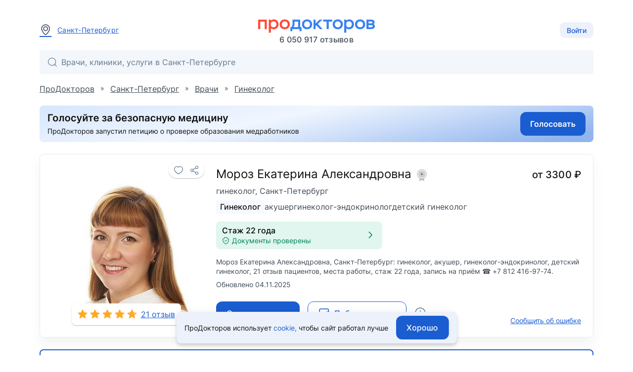

--- FILE ---
content_type: text/html; charset=utf-8
request_url: https://prodoctorov.ru/spb/vrach/179321-moroz/
body_size: 21776
content:
<!--SSR--><!DOCTYPE html><html lang="ru"><head><link
            rel="dns-prefetch"
            href="https://mc.yandex.ru"
        ><link
            rel="preconnect"
            href="https://mc.yandex.ru"
        ><meta
            http-equiv="Content-Type"
            content="text/html; charset=UTF-8"
        ><meta
            name="viewport"
            content="width=1000"
        ><link
    rel="canonical"
    href="https://prodoctorov.ru/spb/vrach/179321-moroz/"
  ><meta
    property="og:image"
    content="https://prodoctorov.ru/media/photo/spb/doctorimage/179321/1507564-179321-moroz_square.jpg"
  ><link
      rel="apple-touch-icon"
      href="/static/_v1/pd/favicons/apple_touch_icon/apple-touch-icon.png?v=v0FBeZ0jaG"
    ><link
        rel="apple-touch-icon"
        sizes="57x57"
        href="/static/_v1/pd/favicons/apple_touch_icon/favicon_57x57.png?v=v0FBeZ0jaG"
      ><link
        rel="apple-touch-icon"
        sizes="60x60"
        href="/static/_v1/pd/favicons/apple_touch_icon/favicon_60x60.png?v=v0FBeZ0jaG"
      ><link
        rel="apple-touch-icon"
        sizes="72x72"
        href="/static/_v1/pd/favicons/apple_touch_icon/favicon_72x72.png?v=v0FBeZ0jaG"
      ><link
        rel="apple-touch-icon"
        sizes="76x76"
        href="/static/_v1/pd/favicons/apple_touch_icon/favicon_76x76.png?v=v0FBeZ0jaG"
      ><link
        rel="apple-touch-icon"
        sizes="114x114"
        href="/static/_v1/pd/favicons/apple_touch_icon/favicon_114x114.png?v=v0FBeZ0jaG"
      ><link
        rel="apple-touch-icon"
        sizes="120x120"
        href="/static/_v1/pd/favicons/apple_touch_icon/favicon_120x120.png?v=v0FBeZ0jaG"
      ><link
        rel="apple-touch-icon"
        sizes="144x144"
        href="/static/_v1/pd/favicons/apple_touch_icon/favicon_144x144.png?v=v0FBeZ0jaG"
      ><link
        rel="apple-touch-icon"
        sizes="152x152"
        href="/static/_v1/pd/favicons/apple_touch_icon/favicon_152x152.png?v=v0FBeZ0jaG"
      ><link
        rel="apple-touch-icon"
        sizes="180x180"
        href="/static/_v1/pd/favicons/apple_touch_icon/favicon_180x180.png?v=v0FBeZ0jaG"
      ><link
      rel="mask-icon"
      sizes="180x180"
      color="#3981f1"
      href="/static/_v1/pd/favicons/apple_touch_icon/mask/favicon_180x180.svg?v=v0FBeZ0jaG"
    ><link
      rel="icon"
      type="image/png"
      sizes="192x192"
      href="/static/_v1/pd/favicons/android_chrome/favicon_192x192.png?v=v0FBeZ0jaG"
    ><link
        rel="icon"
        type="image/png"
        sizes="32x32"
        href="/static/_v1/pd/favicons/favicon_32x32.png?v=v0FBeZ0jaG"
      ><link
        rel="icon"
        type="image/png"
        sizes="64x64"
        href="/static/_v1/pd/favicons/favicon_64x64.png?v=v0FBeZ0jaG"
      ><link
        rel="icon"
        type="image/png"
        sizes="194x194"
        href="/static/_v1/pd/favicons/favicon_194x194.png?v=v0FBeZ0jaG"
      ><link
      rel="shortcut icon"
      type="image/x-icon"
      href="/favicon.ico?v=v0FBeZ0jaG"
    ><link
      rel="manifest"
      href="/static/_v1/pd/favicons/android_chrome/site.webmanifest?v=v0FBeZ0jaG"
    ><meta
      name="msapplication-TileColor"
      content="#1A5DD0"
    ><meta
      name="msapplication-TileImage"
      content="/static/_v1/pd/favicons/mstile/favicon_144x144.png?v=v0FBeZ0jaG"
    ><meta
      name="msapplication-config"
      content="/static/_v1/pd/favicons/mstile/browserconfig.xml?v=v0FBeZ0jaG"
    ><title>
  
    Мороз Екатерина Александровна, гинеколог - 21 отзыв | Санкт-Петербург - ПроДокторов
  
</title><meta
  property="og:title"
  content="ПроДокторов – сайт отзывов пациентов о врачах №1 в России"
><link
            rel="preload"
            as="font"
            type="font/woff2"
            crossorigin="anonymous"
            href="/static/_v1/pd/fonts/Inter/Inter-Regular.woff2"
        ><link
            rel="preload"
            as="font"
            type="font/woff2"
            crossorigin="anonymous"
            href="/static/_v1/pd/fonts/Inter/Inter-Medium.woff2"
        ><!-- Yandex.Metrika counter --><script id="script-yandex-metrics"> (function(m,e,t,r,i,k,a){ m[i]=m[i]||function(){(m[i].a=m[i].a||[]).push(arguments)}; m[i].l=1*new Date(); for (var j = 0; j < document.scripts.length; j++) {if (document.scripts[j].src === r) { return; }} k=e.createElement(t),a=e.getElementsByTagName(t)[0],k.async=1,k.src=r,a.parentNode.insertBefore(k,a) })(window, document, 'script', 'https://mc.yandex.ru/metrika/tag.js', 'ym'); ym(10630678, 'init', { triggerEvent: true, clickmap: true, trackLinks: true, accurateTrackBounce: true, webvisor: true }); </script><noscript><div><img src="https://mc.yandex.ru/watch/10630678" style="position:absolute; left:-9999px;" alt="" /></div></noscript><!-- /Yandex.Metrika counter --><meta
    name="description"
    content="Мороз Екатерина Александровна, Санкт-Петербург: гинеколог, 21 отзыв пациентов, 2 категория, стаж 23 года , запись на приём ☎ +7 812 416-97-74 или онлайн"
  ><script data-qa="ssr-scripts" src="/static/bundles/runtime/runtime.566bb53aefd454d394b2.js" defer></script><script data-qa="ssr-scripts" src="/static/bundles/node-modules/node-modules.d2bcd8f865ff7fad83d6.js" defer></script><script data-qa="ssr-scripts" src="/static/bundles/custom-modules/custom-modules.3991542bf7062932c505.js" defer></script><script data-qa="ssr-scripts" src="/static/bundles/fp-modules/fp-modules.c28bbe61070b39cdd984.js" defer></script><script data-qa="ssr-scripts" src="/static/bundles/doctor-inner-full/doctor-inner-full.b45ac34889f8a4b988ac.js" defer></script><link rel="stylesheet" data-qa="ssr-style" href="/static/bundles/node-modules/node-modules.d2bcd8f865ff7fad83d6.css"><link rel="stylesheet" data-qa="ssr-style" href="/static/bundles/custom-modules/custom-modules.3991542bf7062932c505.css"><link rel="stylesheet" data-qa="ssr-style" href="/static/bundles/doctor-inner-full/doctor-inner-full.b45ac34889f8a4b988ac.css"><script>/**/</script></head><body
        data-user-id=""
        data-flavour="full"
        data-ff-fingerprint-dataset="true"
        data-use-doctor-page-redesign="true"
    ><div class="vue-popup-map"></div><div id="vue-club-card-getting"></div><div id="vue-club-card-info"></div><div
    class="d-none cookie-banner"
    data-qa="cookie-banner"
  ><div class="text-body-2 text--text">
      ПроДокторов использует

      <form
  action="/prg/"
  method="post"
  target="_blank"
  class="d-inline b-prg b-prg_csrf"
><input
    type="hidden"
    name="csrfmiddlewaretoken"
    value="mNxFKBGY2tYV9uJdtLZaFWESBfYP0oJYc446V1QlrSXU1mrYXdNS8dZzcvmnfKMR"
  ><input
    type="hidden"
    name="url"
    value="/static/_v1/pd/documents/pdf/cookie-agreement.pdf"
  ><button
    type="submit"
    class="primary--text text-decoration-none"
    data-qa="cookie-banner-link"
  >
    
        cookie,
      
  </button></form>


      чтобы&nbsp;сайт работал лучше
    </div><button
      class="cookie-banner-button b-button b-button_blue ml-4"
      data-qa="cookie-banner-button"
    ><span class="text-button">
        Хорошо
      </span></button></div><header class="b-header"><div class="b-container b-header__container"><div class="b-header__town"><a
          data-url="/ajax/town/spb/"
          class="b-choose-town-btn-v2 primary--text"
          data-translit="spb"
          data-effect="mag-popup_anim_vertical"
          href="#b-choose-town-popup"
        ><div class="b-text-unit b-text-unit_vertical_middle"><span class="ui-icon-map-pin text-secondary--text mr-3"></span>
            Санкт-Петербург
          </div></a></div><div id="choose-town-dialog"></div><div class="b-header__logo"><a
          
          href="/"
          class="b-header__logo-img"

          
            style="background-image: url('/static/_v1/pd/logos/ui-kit/prodoctorov-logo.svg');"
          
          
        ></a><div class="b-header__logo-stat">
            6 050 917
            отзывов
          </div></div><div class="b-header__account"><button class="b-choose-login-type__trigger-btn b-button b-button_small b-button_light"><span class="text-subtitle-2">
                Войти
              </span></button></div></div><div class="b-container"><div class="b-header__search"><div class="vue-search-bar-mount"><search-bar
              placeholder="Врачи, клиники, услуги в Санкт-Петербурге"
              :town="{
                  id: 1260,
                  name: 'Санкт-Петербург',
                  name_pred: 'Санкт-Петербурге',
                  translit: 'spb',
              }"
              search-url="/spb/find/"
              :is-office-ip="false"

              
            ></search-bar></div></div></div></header><!--noindex--><div class="b-menu-line"><div class="b-container b-menu-line__container mt-5"><div class="b-menu-line__breadcrumbs"><div
    id="bread2"
    class="b-breadcrumbs"
    itemscope
    itemtype="http://schema.org/BreadcrumbList"
  ><span
      class="b-breadcrumbs__item"
      itemprop="itemListElement"
      itemscope
      itemtype="http://schema.org/ListItem"
    ><a
        class="b-breadcrumbs__item-link"
        itemprop="item"
        
        href="/"
        
      ><span itemprop="name">ПроДокторов</span></a><meta
        itemprop="position"
        content="1"
      ></span>
    »
    <span
      class="b-breadcrumbs__item"
      itemprop="itemListElement"
      itemscope
      itemtype="http://schema.org/ListItem"
    ><a
        class="b-breadcrumbs__item-link"
        itemprop="item"
        
        href="/spb/"
        title="Санкт-Петербург - отзывы о врачах"
        
      ><span itemprop="name">Санкт-Петербург</span></a><meta
        itemprop="position"
        content="2"
      ></span>
    »
    <span
      class="b-breadcrumbs__item"
      itemprop="itemListElement"
      itemscope
      itemtype="http://schema.org/ListItem"
    ><a
        class="b-breadcrumbs__item-link"
        itemprop="item"
        
        href="/spb/vrach/"
        
        title="Врачи Санкт-Петербурга"
      ><span itemprop="name">Врачи</span></a><meta
        itemprop="position"
        content="3"
      ></span>

    
      »
      <span
        class="b-breadcrumbs__item"
        itemprop="itemListElement"
        itemscope
        itemtype="http://schema.org/ListItem"
      ><a
          class="b-breadcrumbs__item-link"
          itemprop="item"
          href="/spb/ginekolog/"
        ><span itemprop="name">Гинеколог</span></a><meta
          itemprop="position"
          content="4"
        ></span></div></div></div></div><!--/noindex--><div class="clear"></div><div
            id="container"
            class=""
        ><div class="ajax_overlay"></div><div id="content" class="overflow-anchor-none"  itemscope itemtype="http://schema.org/Physician" ><div
    class="club-desktop-modal-info-mount"
    data-club-modal-info-coupon-pdf="/static/_v1/pd/documents/pdf/club/%D0%9F%D1%80%D0%B0%D0%B2%D0%B8%D0%BB%D0%B0_%D0%B8%D1%81%D0%BF%D0%BE%D0%BB%D1%8C%D0%B7%D0%BE%D0%B2%D0%B0%D0%BD%D0%B8%D1%8F_%D0%BA%D1%83%D0%BF%D0%BE%D0%BD%D0%BE%D0%B2.pdf"
    data-club-modal-info-participation-pdf="/static/_v1/pd/documents/pdf/club/%D0%9F%D1%80%D0%B0%D0%B2%D0%B8%D0%BB%D0%B0_%D1%83%D1%87%D0%B0%D1%81%D1%82%D0%B8%D1%8F_%D0%B2_%D0%BA%D0%BB%D1%83%D0%B1%D0%B5_%D0%9F%D1%80%D0%BE%D0%94%D0%BE%D0%BA%D1%82%D0%BE%D1%80%D0%BE%D0%B2.pdf"
  ></div><div class="b-container overflow-anchor-none js-listener-custom-event-button"><meta
      itemprop="url"
      content="https://prodoctorov.ru/spb/vrach/179321-moroz/"
    ><div class=" mb-6"><form
  action="/prg/"
  method="post"
  target="_blank"
  data-ya-goal="petitionBanner__click"
  class="d-flex b-prg b-prg_csrf"
><input
    type="hidden"
    name="csrfmiddlewaretoken"
    value="mNxFKBGY2tYV9uJdtLZaFWESBfYP0oJYc446V1QlrSXU1mrYXdNS8dZzcvmnfKMR"
  ><input
    type="hidden"
    name="url"
    value="https%3A//www.roi.ru/142775/"
  ><button
    type="submit"
    class="d-flex"
  ><img
        class="rounded"
        width="100%"
        height="auto"

        
          src="/static/_v1/pd/banners/petition-banner-long.jpg"
        

        alt="Голосуй за безопасную медицину"
      ></button></form></div><div class="b-doctor-intro b-doctor-intro_doctor"><div class="b-doctor-intro__left-side mr-8"><div
    data-qa="favourite_btn"
    class="vue-favourite-btn-mount b-doctor-intro__favourite-btn"
  ><favourite-btn
        :id="179321"
        :in-user-favourites
        type="doctors"
        url="https://prodoctorov.ru/spb/vrach/179321-moroz/"
        url-name="doctor"
      ></favourite-btn></div><div class="b-doctor-intro__anchor-links"></div><img
      itemprop="image"
      loading="lazy"
      class="avatar179321 b-doctor-intro__avatar"
      title="Мороз Екатерина Александровна - фотография"
      src="/media/photo/spb/doctorimage/179321/1507564-179321-moroz_square.jpg"
      alt="Мороз Екатерина Александровна, гинеколог, акушер, гинеколог-эндокринолог, детский гинеколог - Санкт-Петербург"
    ><div class="b-doctor-intro__rates-wrapper b-box b-box_shadow_elevation-1 b-box_border-radius_md bg-gray-0"><a
          
            href="/spb/vrach/179321-moroz/#rating"
          

          class="text-body-1 primary--text d-flex pa-3"
        ><div
  data-qa="stars_rate"
  class="b-stars-rate b-stars-rate_theme_new b-stars-rate_color_yellow"
><div class="b-stars-rate__progress" style="width: 5.7480em"></div></div><span class="ml-2">
            21 отзыв
          </span></a></div></div><div class="b-doctor-intro__right-side"><div class="b-doctor-intro__title-first-line mb-2"><h1><span
          itemprop="name"
          class="d-block text-h5 text--text mb-2"
        >
          Мороз Екатерина Александровна

          
            <span class="vue-soft-version-icon-mount ml-1"><soft-version-icon
                soft-version="LIGHT"
              ></soft-version-icon></span></span><span class="d-block text-body-1 text-secondary--text">
          
            
              гинеколог,
            
          
          <span itemprop="address" itemscope itemtype="https://schema.org/PostalAddress"><span itemprop="addressLocality">
              Санкт-Петербург
            </span></span></span></h1><div class="b-doctor-intro__price ml-auto pl-10"><div class="d-flex align-center text-h6 text--text">
            
              
                от
                3300
                ₽
              
            
          </div></div></div><div class="b-doctor-intro__specs mb-4"><a class="b-doctor-intro__spec b-doctor-intro__spec_highlight"
             href="/spb/ginekolog/"
          >
            
              
                Гинеколог
              
            
          </a><a class="b-doctor-intro__spec"
             href="/spb/akusher/"
          >
            
              
                акушер
              
            
          </a><a class="b-doctor-intro__spec"
             href="/spb/ginekolog-endokrinolog/"
          >
            
              
                гинеколог-эндокринолог
              
            
          </a><a class="b-doctor-intro__spec"
             href="/spb/detskiy-ginekolog/"
          >
            
              
                детский гинеколог
              
            
          </a></div><div class="mb-4"><div class="d-flex"><div
            class="b-doctor-intro__documents-plate d-flex align-center rounded px-3 py-2 w-100 bg-success cursor-pointer"

            data-documents-verified-open="{
                            linkToDocuments: '#documents',
                            isEducationConfirmed: true,
                            isCategoryConfirmed: true,
                            categoryExpiresDate: '2015-05-26',
                            isCategoryExpiringSoon: true,
                            isCategoryValid: false,
                            isScienceConfirmed: false,
                            scienceDocumentType: 0,

                            
                        }"
          ><div class="text-left mr-2"><div class="text-subtitle-1">
                  



  Стаж 22 года


                </div><div></div><div class="d-flex align-center text-body-2 text-success--text"><span class="ui-icon-shield-check ui-icon-fz-smaller mr-1"></span>
                  Документы проверены
                </div></div><div class="ui-icon-arrow-right ui-icon-fz-big text-success--text ml-auto"></div></div></div></div><p
    
      class="text-body-2 text-secondary--text"
    
  >
    Мороз Екатерина Александровна, Санкт-Петербург: гинеколог, акушер, гинеколог-эндокринолог, детский гинеколог, 21 отзыв пациентов, места работы, стаж 22 года, запись на приём ☎ +7 812 416-97-74.
  </p><div class="text-body-2 text-secondary--text mt-2">
      Обновлено 04.11.2025
    </div><div class="d-flex mt-auto flex-wrap"><div class="b-doctor-intro__buttons-container pt-6"><form
  action="/prg/"
  method="post"
  target="_self"
  class="0 b-prg b-prg_csrf"
  data-google-goal="click_leave_review_free"
><input
    type="hidden"
    name="csrfmiddlewaretoken"
    value="mNxFKBGY2tYV9uJdtLZaFWESBfYP0oJYc446V1QlrSXU1mrYXdNS8dZzcvmnfKMR"
  ><input
    type="hidden"
    name="url"
    value="/new/rate/doctor/179321/"
  ><button
    type="submit"
    class="b-button b-button_blue"
  ><span class="text-button bg-gray-0--text">
      Оставить отзыв
    </span></button></form><div
  class="b-gratitudes ml-4"
  data-agreement-link="/static/_v1/pd/documents/pdf/gratitude/%D0%A3%D1%81%D0%BB%D0%BE%D0%B2%D0%B8%D1%8F_%D0%B8%D1%81%D0%BF%D0%BE%D0%BB%D1%8C%D0%B7%D0%BE%D0%B2%D0%B0%D0%BD%D0%B8%D1%8F_%D0%B4%D0%BB%D1%8F_%D0%BF%D0%BE%D0%BB%D1%8C%D0%B7%D0%BE%D0%B2%D0%B0%D1%82%D0%B5%D0%BB%D0%B5%D0%B9.pdf"
  data-device-type="full"
><div class="b-gratitudes__wrapper"><a
      class="b-gratitudes__button b-button b-button_outline b-button_blue"
      data-request="/gratitude/22545/payment_info/"
      data-csrf="mNxFKBGY2tYV9uJdtLZaFWESBfYP0oJYc446V1QlrSXU1mrYXdNS8dZzcvmnfKMR"
      id="payment-link"
      data-ya-goals-gratitude="gratitude_open"
    ><span class="ui-icon-wallet mr-2"></span><span class="text-button">
        Поблагодарить
      </span></a><div
      class="b-tooltip mx-4"
      data-device-type="full"
    ><button
        type="button"
        class="b-tooltip__button"
      ><span
          class="ui-icon-circle-info text-info--text"
        ></span></button><div
        class="b-tooltip__hint b-tooltip__hint_center-left b-gratitudes__tooltip text-body-2 text--text"
      >
        Отзыв не единственный способ сказать врачу «Спасибо». Вы можете перевести деньги на личный счёт доктора.
      </div></div></div></div></div><div class="mt-auto pt-6"><span
          data-href="/mistake/doctor/179321/"
          data-effect="mag-popup_anim_vertical"
          class="text-body-2 primary--text text-no-wrap text-decoration-underline cursor-pointer b-doctor-intro__js-bug-report"
        >
          Сообщить об ошибке
        </span></div></div></div></div><div class="mt-6"><div
      class="club-modal-info-mount"
      data-club-modal-info-coupon-pdf="/static/_v1/pd/documents/pdf/club/%D0%9F%D1%80%D0%B0%D0%B2%D0%B8%D0%BB%D0%B0_%D0%B8%D1%81%D0%BF%D0%BE%D0%BB%D1%8C%D0%B7%D0%BE%D0%B2%D0%B0%D0%BD%D0%B8%D1%8F_%D0%BA%D1%83%D0%BF%D0%BE%D0%BD%D0%BE%D0%B2.pdf"
      data-club-modal-info-participation-pdf="/static/_v1/pd/documents/pdf/club/%D0%9F%D1%80%D0%B0%D0%B2%D0%B8%D0%BB%D0%B0_%D1%83%D1%87%D0%B0%D1%81%D1%82%D0%B8%D1%8F_%D0%B2_%D0%BA%D0%BB%D1%83%D0%B1%D0%B5_%D0%9F%D1%80%D0%BE%D0%94%D0%BE%D0%BA%D1%82%D0%BE%D1%80%D0%BE%D0%B2.pdf"
    ></div><div class="club-appointment-notice-mount"></div><div
    id="doctor-contacts"
    class="vue-doctor-page-lpu-list-mount"
  ><doctor-page-lpu-list
      current-date="2026-01-29"
      :doctor="{&quot;id&quot;: 179321, &quot;spec&quot;: {&quot;id&quot;: 32, &quot;name&quot;: &quot;Гинеколог&quot;, &quot;specname&quot;: &quot;гинеколог&quot;, &quot;translit&quot;: &quot;ginekolog&quot;, &quot;translations&quot;: {}, &quot;__str__&quot;: &quot;Гинеколог&quot;}, &quot;translit&quot;: &quot;179321-moroz&quot;, &quot;hits&quot;: 67, &quot;fio&quot;: &quot;Мороз Екатерина Александровна&quot;, &quot;fio_maiden&quot;: &quot;Мороз Екатерина Александровна&quot;, &quot;fio_short&quot;: &quot;Мороз Е. А.&quot;, &quot;surname&quot;: &quot;Мороз&quot;, &quot;firstname&quot;: &quot;Екатерина&quot;, &quot;secondname&quot;: &quot;Александровна&quot;, &quot;maiden_name&quot;: null, &quot;is_medic&quot;: true, &quot;stars&quot;: 4.93, &quot;rating&quot;: 8.87, &quot;official_rating&quot;: 8.0, &quot;town&quot;: {&quot;name&quot;: &quot;Санкт-Петербург&quot;, &quot;translit&quot;: &quot;spb&quot;}, &quot;min_price&quot;: 3300, &quot;experience_year&quot;: &quot;2003&quot;, &quot;friendliness&quot;: 2.0, &quot;osmotr&quot;: 1.95, &quot;efficiency&quot;: 2.0, &quot;informativity&quot;: 2.0, &quot;recommend&quot;: 1.94, &quot;staj2&quot;: 23, &quot;category&quot;: 0, &quot;science&quot;: 0, &quot;rates&quot;: 21, &quot;allrates&quot;: 21, &quot;status&quot;: 1, &quot;get_status_display&quot;: &quot;Принято&quot;, &quot;spec_in_title&quot;: true, &quot;inactive&quot;: false, &quot;is_registered&quot;: true, &quot;appointment_on&quot;: true, &quot;square_avatar&quot;: &quot;photo/spb/doctorimage/179321/1507564-179321-moroz_square.jpg&quot;, &quot;square_avatar_small&quot;: &quot;photo/spb/doctorimage/179321/1507564-179321-moroz_square_small.jpg&quot;, &quot;hide_avatar&quot;: false, &quot;degree_education&quot;: null, &quot;pagewarningtext&quot;: null, &quot;active_medals&quot;: [], &quot;active_medals_count&quot;: 0, &quot;articles_count&quot;: 0, &quot;clinical_cases_count&quot;: 0, &quot;drug_rate_cnt&quot;: 0, &quot;answer_cnt&quot;: 0, &quot;forges_documents&quot;: false, &quot;translations&quot;: {}}"
      :lpu-address-list="[{&quot;id&quot;: 65604, &quot;lpu&quot;: {&quot;id&quot;: 66254, &quot;town&quot;: {&quot;region&quot;: {&quot;country&quot;: {&quot;is_russia&quot;: true, &quot;phone_code&quot;: &quot;+7&quot;, &quot;phone_min_length&quot;: 11}}, &quot;name&quot;: &quot;Санкт-Петербург&quot;, &quot;translit&quot;: &quot;spb&quot;, &quot;timedelta&quot;: 3, &quot;translations&quot;: {}}, &quot;name&quot;: &quot;Клиника «МИК»&quot;, &quot;translit&quot;: &quot;66254-mik&quot;, &quot;paid&quot;: true, &quot;is_show_registration_phone&quot;: false, &quot;address&quot;: &quot;ул. Кораблестроителей, д. 21. корп. 1, лит. В&quot;, &quot;uses_mtlink&quot;: false, &quot;lpuphone&quot;: {&quot;phone&quot;: &quot;(812) 416-97-74&quot;}, &quot;lpumetro_set&quot;: {&quot;all&quot;: [{&quot;metro&quot;: {&quot;translit&quot;: &quot;primorskaya&quot;, &quot;name&quot;: &quot;Приморская&quot;, &quot;lat&quot;: 59.94846, &quot;lon&quot;: 30.234642, &quot;color&quot;: &quot;#038f53&quot;, &quot;translations&quot;: {}}, &quot;walk_distance&quot;: 1.66, &quot;walk_time&quot;: 1195}, {&quot;metro&quot;: {&quot;translit&quot;: &quot;gornyy-institut&quot;, &quot;name&quot;: &quot;Горный институт&quot;, &quot;lat&quot;: 59.931751, &quot;lon&quot;: 30.262715, &quot;color&quot;: &quot;#ff7f00&quot;, &quot;translations&quot;: {}}, &quot;walk_distance&quot;: 3.6155999999999997, &quot;walk_time&quot;: 2605}, {&quot;metro&quot;: {&quot;translit&quot;: &quot;vasileostrovskaya&quot;, &quot;name&quot;: &quot;Василеостровская&quot;, &quot;lat&quot;: 59.942525, &quot;lon&quot;: 30.278247, &quot;color&quot;: &quot;#038f53&quot;, &quot;translations&quot;: {}}, &quot;walk_distance&quot;: 4.365, &quot;walk_time&quot;: 3143}, {&quot;metro&quot;: {&quot;translit&quot;: &quot;sportivnaya&quot;, &quot;name&quot;: &quot;Спортивная&quot;, &quot;lat&quot;: 59.95019, &quot;lon&quot;: 30.288335, &quot;color&quot;: &quot;#73057d&quot;, &quot;translations&quot;: {}}, &quot;walk_distance&quot;: 4.8674, &quot;walk_time&quot;: 3504}, {&quot;metro&quot;: {&quot;translit&quot;: &quot;chkalovskaya&quot;, &quot;name&quot;: &quot;Чкаловская&quot;, &quot;lat&quot;: 59.960958, &quot;lon&quot;: 30.29218, &quot;color&quot;: &quot;#73057d&quot;, &quot;translations&quot;: {}}, &quot;walk_distance&quot;: 6.2399, &quot;walk_time&quot;: 4496}, {&quot;metro&quot;: {&quot;translit&quot;: &quot;krestovskiy-ostrov&quot;, &quot;name&quot;: &quot;Крестовский остров&quot;, &quot;lat&quot;: 59.971798, &quot;lon&quot;: 30.259382, &quot;color&quot;: &quot;#73057d&quot;, &quot;translations&quot;: {}}, &quot;walk_distance&quot;: 6.6813, &quot;walk_time&quot;: 4811}, {&quot;metro&quot;: {&quot;translit&quot;: &quot;zenit&quot;, &quot;name&quot;: &quot;Зенит&quot;, &quot;lat&quot;: 59.971879, &quot;lon&quot;: 30.211942, &quot;color&quot;: &quot;#038f53&quot;, &quot;translations&quot;: {}}, &quot;walk_distance&quot;: 8.576, &quot;walk_time&quot;: 6175}, {&quot;metro&quot;: {&quot;translit&quot;: &quot;chyornaya-rechka&quot;, &quot;name&quot;: &quot;Чёрная речка&quot;, &quot;lat&quot;: 59.985512, &quot;lon&quot;: 30.300839, &quot;color&quot;: &quot;#0099cc&quot;, &quot;translations&quot;: {}}, &quot;walk_distance&quot;: 8.6935, &quot;walk_time&quot;: 6260}, {&quot;metro&quot;: {&quot;translit&quot;: &quot;staraya-derevnya&quot;, &quot;name&quot;: &quot;Старая Деревня&quot;, &quot;lat&quot;: 59.989387, &quot;lon&quot;: 30.255187, &quot;color&quot;: &quot;#73057d&quot;, &quot;translations&quot;: {}}, &quot;walk_distance&quot;: 8.9934, &quot;walk_time&quot;: 6475}, {&quot;metro&quot;: {&quot;translit&quot;: &quot;baltiyskaya&quot;, &quot;name&quot;: &quot;Балтийская&quot;, &quot;lat&quot;: 59.907207, &quot;lon&quot;: 30.299725, &quot;color&quot;: &quot;#cc0000&quot;, &quot;translations&quot;: {}}, &quot;walk_distance&quot;: 9.0152, &quot;walk_time&quot;: 6495}, {&quot;metro&quot;: {&quot;translit&quot;: &quot;narvskaya&quot;, &quot;name&quot;: &quot;Нарвская&quot;, &quot;lat&quot;: 59.901111, &quot;lon&quot;: 30.275004, &quot;color&quot;: &quot;#cc0000&quot;, &quot;translations&quot;: {}}, &quot;walk_distance&quot;: 9.985100000000001, &quot;walk_time&quot;: 7189}, {&quot;metro&quot;: {&quot;translit&quot;: &quot;begovaya&quot;, &quot;name&quot;: &quot;Беговая&quot;, &quot;lat&quot;: 59.988005, &quot;lon&quot;: 30.202609, &quot;color&quot;: &quot;#038f53&quot;, &quot;translations&quot;: {}}, &quot;walk_distance&quot;: 10.6083, &quot;walk_time&quot;: 7638}]}, &quot;lputype&quot;: {&quot;is_private&quot;: true}, &quot;nearest_metros&quot;: null}, &quot;lpu_id&quot;: 66254, &quot;doctor_id&quot;: 179321, &quot;address&quot;: &quot;ул. Кораблестроителей, д. 21. корп. 1, лит. В&quot;, &quot;has_restriction_appointment&quot;: false, &quot;has_slots&quot;: true, &quot;has_slots_in_clinic&quot;: true, &quot;has_slots_telemed_in_clinic&quot;: false, &quot;has_slots_telemed_in_medtochka&quot;: false, &quot;appointment_on&quot;: true, &quot;lon&quot;: 30.216398, &quot;lat&quot;: 59.945463, &quot;tabs_data&quot;: {&quot;price&quot;: 3300, &quot;price_go&quot;: null, &quot;club_price&quot;: null, &quot;in_club&quot;: false, &quot;price_telemed&quot;: null, &quot;price_telemed_medtochka&quot;: null, &quot;price_off&quot;: null, &quot;pd_price&quot;: 3300, &quot;discount&quot;: null, &quot;club_discount&quot;: 0}, &quot;workplaces&quot;: [{&quot;id&quot;: 3362681, &quot;age_range_text&quot;: &quot;от 18 лет&quot;, &quot;spec&quot;: {&quot;id&quot;: 32, &quot;name&quot;: &quot;Гинеколог&quot;, &quot;translit&quot;: &quot;ginekolog&quot;, &quot;translations&quot;: {}}, &quot;price&quot;: 3300, &quot;price_go&quot;: null, &quot;pd_price_online&quot;: null, &quot;mt_price_online&quot;: null, &quot;pd_price_go&quot;: null, &quot;club_price&quot;: null, &quot;in_club&quot;: false, &quot;age_min&quot;: 18, &quot;age_max&quot;: null, &quot;appointment_telemed&quot;: false, &quot;appointment_direct&quot;: true, &quot;appointment_type&quot;: &quot;direct&quot;, &quot;nearest_appointment_express_datetime&quot;: null, &quot;enable_appointment_telemed_in_medtochka&quot;: false, &quot;metric&quot;: {&quot;has_slots_in_clinic&quot;: true, &quot;has_slots_telemed_in_clinic&quot;: false, &quot;has_slots_telemed_in_medtochka&quot;: false}}, {&quot;id&quot;: 3363774, &quot;age_range_text&quot;: &quot;до 18 лет&quot;, &quot;spec&quot;: {&quot;id&quot;: 37, &quot;name&quot;: &quot;Детский гинеколог&quot;, &quot;translit&quot;: &quot;detskiy-ginekolog&quot;, &quot;translations&quot;: {}}, &quot;price&quot;: 3300, &quot;price_go&quot;: null, &quot;pd_price_online&quot;: null, &quot;mt_price_online&quot;: null, &quot;pd_price_go&quot;: null, &quot;club_price&quot;: null, &quot;in_club&quot;: false, &quot;age_min&quot;: 0, &quot;age_max&quot;: 18, &quot;appointment_telemed&quot;: false, &quot;appointment_direct&quot;: true, &quot;appointment_type&quot;: &quot;direct&quot;, &quot;nearest_appointment_express_datetime&quot;: null, &quot;enable_appointment_telemed_in_medtochka&quot;: false, &quot;metric&quot;: {&quot;has_slots_in_clinic&quot;: true, &quot;has_slots_telemed_in_clinic&quot;: false, &quot;has_slots_telemed_in_medtochka&quot;: false}}], &quot;show_phone&quot;: true, &quot;phone&quot;: &quot;(812) 210-64-56&quot;, &quot;appointment_direct&quot;: true, &quot;appointment_express&quot;: false, &quot;appointment_telemed&quot;: false, &quot;enable_appointment_telemed_in_medtochka&quot;: false, &quot;staff_appointment_type&quot;: &quot;Онлайн-запись&quot;}, {&quot;id&quot;: 26357, &quot;lpu&quot;: {&quot;id&quot;: 33414, &quot;town&quot;: {&quot;region&quot;: {&quot;country&quot;: {&quot;is_russia&quot;: true, &quot;phone_code&quot;: &quot;+7&quot;, &quot;phone_min_length&quot;: 11}}, &quot;name&quot;: &quot;Санкт-Петербург&quot;, &quot;translit&quot;: &quot;spb&quot;, &quot;timedelta&quot;: 3, &quot;translations&quot;: {}}, &quot;name&quot;: &quot;Клиника «ГудМед»&quot;, &quot;translit&quot;: &quot;33414-klinika-gudmed-goodmed&quot;, &quot;paid&quot;: true, &quot;is_show_registration_phone&quot;: false, &quot;address&quot;: &quot;ул. Зверинская, д. 6&quot;, &quot;uses_mtlink&quot;: false, &quot;lpuphone&quot;: null, &quot;lpumetro_set&quot;: {&quot;all&quot;: [{&quot;metro&quot;: {&quot;translit&quot;: &quot;sportivnaya&quot;, &quot;name&quot;: &quot;Спортивная&quot;, &quot;lat&quot;: 59.95019, &quot;lon&quot;: 30.288335, &quot;color&quot;: &quot;#73057d&quot;, &quot;translations&quot;: {}}, &quot;walk_distance&quot;: 0.8145, &quot;walk_time&quot;: 586}, {&quot;metro&quot;: {&quot;translit&quot;: &quot;chkalovskaya&quot;, &quot;name&quot;: &quot;Чкаловская&quot;, &quot;lat&quot;: 59.960958, &quot;lon&quot;: 30.29218, &quot;color&quot;: &quot;#73057d&quot;, &quot;translations&quot;: {}}, &quot;walk_distance&quot;: 1.1739000000000002, &quot;walk_time&quot;: 845}, {&quot;metro&quot;: {&quot;translit&quot;: &quot;gorkovskaya&quot;, &quot;name&quot;: &quot;Горьковская&quot;, &quot;lat&quot;: 59.956147, &quot;lon&quot;: 30.318833, &quot;color&quot;: &quot;#0099cc&quot;, &quot;translations&quot;: {}}, &quot;walk_distance&quot;: 1.6260999999999999, &quot;walk_time&quot;: 1170}, {&quot;metro&quot;: {&quot;translit&quot;: &quot;petrogradskaya&quot;, &quot;name&quot;: &quot;Петроградская&quot;, &quot;lat&quot;: 59.966399, &quot;lon&quot;: 30.311511, &quot;color&quot;: &quot;#0099cc&quot;, &quot;translations&quot;: {}}, &quot;walk_distance&quot;: 1.8905, &quot;walk_time&quot;: 1361}, {&quot;metro&quot;: {&quot;translit&quot;: &quot;vasileostrovskaya&quot;, &quot;name&quot;: &quot;Василеостровская&quot;, &quot;lat&quot;: 59.942525, &quot;lon&quot;: 30.278247, &quot;color&quot;: &quot;#038f53&quot;, &quot;translations&quot;: {}}, &quot;walk_distance&quot;: 2.1041999999999996, &quot;walk_time&quot;: 1514}, {&quot;metro&quot;: {&quot;translit&quot;: &quot;admiraltyayskaya&quot;, &quot;name&quot;: &quot;Адмиралтейская&quot;, &quot;lat&quot;: 59.93598, &quot;lon&quot;: 30.315096, &quot;color&quot;: &quot;#73057d&quot;, &quot;translations&quot;: {}}, &quot;walk_distance&quot;: 2.9701, &quot;walk_time&quot;: 2146}, {&quot;metro&quot;: {&quot;translit&quot;: &quot;krestovskiy-ostrov&quot;, &quot;name&quot;: &quot;Крестовский остров&quot;, &quot;lat&quot;: 59.971798, &quot;lon&quot;: 30.259382, &quot;color&quot;: &quot;#73057d&quot;, &quot;translations&quot;: {}}, &quot;walk_distance&quot;: 3.3143000000000002, &quot;walk_time&quot;: 2386}, {&quot;metro&quot;: {&quot;translit&quot;: &quot;nevskiy-prospekt&quot;, &quot;name&quot;: &quot;Невский проспект&quot;, &quot;lat&quot;: 59.935435, &quot;lon&quot;: 30.327277, &quot;color&quot;: &quot;#0099cc&quot;, &quot;translations&quot;: {}}, &quot;walk_distance&quot;: 3.5602, &quot;walk_time&quot;: 2571}, {&quot;metro&quot;: {&quot;translit&quot;: &quot;gostinyy-dvor&quot;, &quot;name&quot;: &quot;Гостиный двор&quot;, &quot;lat&quot;: 59.934069, &quot;lon&quot;: 30.332765, &quot;color&quot;: &quot;#038f53&quot;, &quot;translations&quot;: {}}, &quot;walk_distance&quot;: 3.9680999999999997, &quot;walk_time&quot;: 2864}, {&quot;metro&quot;: {&quot;translit&quot;: &quot;gornyy-institut&quot;, &quot;name&quot;: &quot;Горный институт&quot;, &quot;lat&quot;: 59.931751, &quot;lon&quot;: 30.262715, &quot;color&quot;: &quot;#ff7f00&quot;, &quot;translations&quot;: {}}, &quot;walk_distance&quot;: 4.1164, &quot;walk_time&quot;: 2965}, {&quot;metro&quot;: {&quot;translit&quot;: &quot;sennaya-ploshad&quot;, &quot;name&quot;: &quot;Сенная площадь&quot;, &quot;lat&quot;: 59.92713, &quot;lon&quot;: 30.320557, &quot;color&quot;: &quot;#0099cc&quot;, &quot;translations&quot;: {}}, &quot;walk_distance&quot;: 4.2193000000000005, &quot;walk_time&quot;: 3049}, {&quot;metro&quot;: {&quot;translit&quot;: &quot;ploshad-lenina&quot;, &quot;name&quot;: &quot;Площадь Ленина&quot;, &quot;lat&quot;: 59.95675, &quot;lon&quot;: 30.355681, &quot;color&quot;: &quot;#cc0000&quot;, &quot;translations&quot;: {}}, &quot;walk_distance&quot;: 4.2214, &quot;walk_time&quot;: 3039}, {&quot;metro&quot;: {&quot;translit&quot;: &quot;sadovaya&quot;, &quot;name&quot;: &quot;Садовая&quot;, &quot;lat&quot;: 59.927008, &quot;lon&quot;: 30.317575, &quot;color&quot;: &quot;#73057d&quot;, &quot;translations&quot;: {}}, &quot;walk_distance&quot;: 4.2844, &quot;walk_time&quot;: 3096}, {&quot;metro&quot;: {&quot;translit&quot;: &quot;chyornaya-rechka&quot;, &quot;name&quot;: &quot;Чёрная речка&quot;, &quot;lat&quot;: 59.985512, &quot;lon&quot;: 30.300839, &quot;color&quot;: &quot;#0099cc&quot;, &quot;translations&quot;: {}}, &quot;walk_distance&quot;: 4.3095, &quot;walk_time&quot;: 3107}, {&quot;metro&quot;: {&quot;translit&quot;: &quot;vyborgskaya&quot;, &quot;name&quot;: &quot;Выборгская&quot;, &quot;lat&quot;: 59.971006, &quot;lon&quot;: 30.347309, &quot;color&quot;: &quot;#cc0000&quot;, &quot;translations&quot;: {}}, &quot;walk_distance&quot;: 4.3828000000000005, &quot;walk_time&quot;: 3157}, {&quot;metro&quot;: {&quot;translit&quot;: &quot;spasskaya&quot;, &quot;name&quot;: &quot;Спасская&quot;, &quot;lat&quot;: 59.926855, &quot;lon&quot;: 30.319192, &quot;color&quot;: &quot;#ff7f00&quot;, &quot;translations&quot;: {}}, &quot;walk_distance&quot;: 4.4885, &quot;walk_time&quot;: 3243}, {&quot;metro&quot;: {&quot;translit&quot;: &quot;primorskaya&quot;, &quot;name&quot;: &quot;Приморская&quot;, &quot;lat&quot;: 59.94846, &quot;lon&quot;: 30.234642, &quot;color&quot;: &quot;#038f53&quot;, &quot;translations&quot;: {}}, &quot;walk_distance&quot;: 4.731199999999999, &quot;walk_time&quot;: 3409}, {&quot;metro&quot;: {&quot;translit&quot;: &quot;lesnaya&quot;, &quot;name&quot;: &quot;Лесная&quot;, &quot;lat&quot;: 59.984769, &quot;lon&quot;: 30.344363, &quot;color&quot;: &quot;#cc0000&quot;, &quot;translations&quot;: {}}, &quot;walk_distance&quot;: 5.0747, &quot;walk_time&quot;: 3656}, {&quot;metro&quot;: {&quot;translit&quot;: &quot;pushkinskaya&quot;, &quot;name&quot;: &quot;Пушкинская&quot;, &quot;lat&quot;: 59.920686, &quot;lon&quot;: 30.330124, &quot;color&quot;: &quot;#cc0000&quot;, &quot;translations&quot;: {}}, &quot;walk_distance&quot;: 5.1801, &quot;walk_time&quot;: 3741}, {&quot;metro&quot;: {&quot;translit&quot;: &quot;chernyshevskaya&quot;, &quot;name&quot;: &quot;Чернышевская&quot;, &quot;lat&quot;: 59.944562, &quot;lon&quot;: 30.359939, &quot;color&quot;: &quot;#cc0000&quot;, &quot;translations&quot;: {}}, &quot;walk_distance&quot;: 5.2195, &quot;walk_time&quot;: 3762}, {&quot;metro&quot;: {&quot;translit&quot;: &quot;mayakovskaya&quot;, &quot;name&quot;: &quot;Маяковская&quot;, &quot;lat&quot;: 59.931386, &quot;lon&quot;: 30.355313, &quot;color&quot;: &quot;#038f53&quot;, &quot;translations&quot;: {}}, &quot;walk_distance&quot;: 5.2238, &quot;walk_time&quot;: 3769}, {&quot;metro&quot;: {&quot;translit&quot;: &quot;zvenigorodskaya&quot;, &quot;name&quot;: &quot;Звенигородская&quot;, &quot;lat&quot;: 59.922255, &quot;lon&quot;: 30.335712, &quot;color&quot;: &quot;#73057d&quot;, &quot;translations&quot;: {}}, &quot;walk_distance&quot;: 5.2759, &quot;walk_time&quot;: 3810}, {&quot;metro&quot;: {&quot;translit&quot;: &quot;dostoevskaya&quot;, &quot;name&quot;: &quot;Достоевская&quot;, &quot;lat&quot;: 59.928307, &quot;lon&quot;: 30.346078, &quot;color&quot;: &quot;#ff7f00&quot;, &quot;translations&quot;: {}}, &quot;walk_distance&quot;: 5.304, &quot;walk_time&quot;: 3827}, {&quot;metro&quot;: {&quot;translit&quot;: &quot;tehnologicheskiy-institut&quot;, &quot;name&quot;: &quot;Технологический институт&quot;, &quot;lat&quot;: 59.916342, &quot;lon&quot;: 30.318554, &quot;color&quot;: &quot;#0099cc&quot;, &quot;translations&quot;: {}}, &quot;walk_distance&quot;: 5.5739, &quot;walk_time&quot;: 4034}, {&quot;metro&quot;: {&quot;translit&quot;: &quot;staraya-derevnya&quot;, &quot;name&quot;: &quot;Старая Деревня&quot;, &quot;lat&quot;: 59.989387, &quot;lon&quot;: 30.255187, &quot;color&quot;: &quot;#73057d&quot;, &quot;translations&quot;: {}}, &quot;walk_distance&quot;: 5.6146, &quot;walk_time&quot;: 4042}, {&quot;metro&quot;: {&quot;translit&quot;: &quot;vladimirskaya&quot;, &quot;name&quot;: &quot;Владимирская&quot;, &quot;lat&quot;: 59.927432, &quot;lon&quot;: 30.348207, &quot;color&quot;: &quot;#cc0000&quot;, &quot;translations&quot;: {}}, &quot;walk_distance&quot;: 5.6257, &quot;walk_time&quot;: 4058}, {&quot;metro&quot;: {&quot;translit&quot;: &quot;ploshad-vosstaniya&quot;, &quot;name&quot;: &quot;Площадь Восстания&quot;, &quot;lat&quot;: 59.931522, &quot;lon&quot;: 30.360568, &quot;color&quot;: &quot;#cc0000&quot;, &quot;translations&quot;: {}}, &quot;walk_distance&quot;: 5.7075, &quot;walk_time&quot;: 4117}, {&quot;metro&quot;: {&quot;translit&quot;: &quot;zenit&quot;, &quot;name&quot;: &quot;Зенит&quot;, &quot;lat&quot;: 59.971879, &quot;lon&quot;: 30.211942, &quot;color&quot;: &quot;#038f53&quot;, &quot;translations&quot;: {}}, &quot;walk_distance&quot;: 5.9447, &quot;walk_time&quot;: 4280}, {&quot;metro&quot;: {&quot;translit&quot;: &quot;ligovskiy-prospekt&quot;, &quot;name&quot;: &quot;Лиговский проспект&quot;, &quot;lat&quot;: 59.920735, &quot;lon&quot;: 30.355178, &quot;color&quot;: &quot;#ff7f00&quot;, &quot;translations&quot;: {}}, &quot;walk_distance&quot;: 6.4118, &quot;walk_time&quot;: 4626}, {&quot;metro&quot;: {&quot;translit&quot;: &quot;obvodnyy-kanal&quot;, &quot;name&quot;: &quot;Обводный канал&quot;, &quot;lat&quot;: 59.914714, &quot;lon&quot;: 30.349699, &quot;color&quot;: &quot;#73057d&quot;, &quot;translations&quot;: {}}, &quot;walk_distance&quot;: 6.5076, &quot;walk_time&quot;: 4697}, {&quot;metro&quot;: {&quot;translit&quot;: &quot;ploshad-aleksandra-nevskogo-2&quot;, &quot;name&quot;: &quot;Площадь Александра Невского-2&quot;, &quot;lat&quot;: 59.923563, &quot;lon&quot;: 30.383421, &quot;color&quot;: &quot;#ff7f00&quot;, &quot;translations&quot;: {}}, &quot;walk_distance&quot;: 7.21, &quot;walk_time&quot;: 5205}]}, &quot;lputype&quot;: {&quot;is_private&quot;: true}, &quot;nearest_metros&quot;: null}, &quot;lpu_id&quot;: 33414, &quot;doctor_id&quot;: 179321, &quot;address&quot;: &quot;ул. Зверинская, д. 6&quot;, &quot;has_restriction_appointment&quot;: false, &quot;has_slots&quot;: false, &quot;has_slots_in_clinic&quot;: false, &quot;has_slots_telemed_in_clinic&quot;: false, &quot;has_slots_telemed_in_medtochka&quot;: false, &quot;appointment_on&quot;: false, &quot;lon&quot;: 30.294677, &quot;lat&quot;: 59.953462, &quot;tabs_data&quot;: null, &quot;workplaces&quot;: [], &quot;show_phone&quot;: false, &quot;phone&quot;: &quot;(812) 232-79-39&quot;, &quot;appointment_direct&quot;: false, &quot;appointment_express&quot;: false, &quot;appointment_telemed&quot;: false, &quot;enable_appointment_telemed_in_medtochka&quot;: false, &quot;staff_appointment_type&quot;: &quot;&quot;}]"
      :synonym-price-list="[]"
      :is-appointment-on="true"
      appointment-will-enable-time=""
      :lpu-with-appointment-ids="[66254]"
      town-translit="spb"
      :town-timedelta="3"
      :urls="{
                $lpu: '/lpu-town-translit/lpu/lpu-translit/',
                createAppointmentForm: '/appointment/vrach/new/',

                
            }"

      :other-countries-of-work="[]"
    ></doctor-page-lpu-list></div></div><div class="b-doctor-details"><div class="b-doctor-details__aside"><div class="b-doctor-details__toc"><div class="b-doctor-details__toc"><a
      href="#doctor-languages"
      class="b-doctor-details__toc-item"
    ><div class="b-doctor-details__toc-title">
        Языки общения
      </div><div class="b-doctor-details__toc-num">
        1
      </div></a><a
      href="#manipulations"
      class="b-doctor-details__toc-item"
    ><div class="b-doctor-details__toc-title">
        Профиль лечения
      </div><div class="b-doctor-details__toc-num">
        10
      </div></a><a
      href="#educations"
      class="b-doctor-details__toc-item"
    ><div class="b-doctor-details__toc-title">
        Образование
      </div><div class="b-doctor-details__toc-num">
        5
      </div></a><a
      href="#courses"
      class="b-doctor-details__toc-item"
    ><div class="b-doctor-details__toc-title">
        Квалификации
      </div><div class="b-doctor-details__toc-num">
        11
      </div></a><a
      href="#service-prices"
      class="b-doctor-details__toc-item"
    ><div class="b-doctor-details__toc-title">
        Цены на услуги
      </div></a><a
      href="#rating"
      class="b-doctor-details__toc-item"
    ><div class="b-doctor-details__toc-title">
        Рейтинг
      </div></a><a
    href="/spb/vrach/179321-moroz/otzivi/#otzivi"
    class="b-doctor-details__toc-item"
    data-qa="rates-item"
    data-anchor-target="otzivi"

    
      
        data-reviews-list-yandex-goals="reviews_list_click_aside_doctor_redirect"
      
    
  ><div class="b-doctor-details__toc-title">
      Отзывы
    </div><div class="b-doctor-details__toc-num">
        21
      </div></a><a
      href="#documents"
      class="b-doctor-details__toc-item"
    ><div class="b-doctor-details__toc-title">
        Документы
      </div><div class="b-doctor-details__toc-num">
        10
      </div></a></div></div></div><main class="b-doctor-details__main"><div
  class="b-doctor-details__item b-box b-box_shadow b-box_padding_small"
  id="doctor-languages"
><div class="b-doctor-details__item-header"><h2 class="text-h6 text--text">
      Языки общения
    </h2></div><div class="b-doctor-details__item-box"><div
      class="b-doctor-details__item-shown b-doctor-details__list"
    ><div class="b-doctor-details__list-item b-doctor-details__list-item_in-row mb-6"><div class="d-flex flex-row align-center"><img
              src="/media/language/flag/None_Jg9lMKZ.svg"
              alt="flag"
              class="doctor-languages_flag mr-4 rounded-sm"
              width="24px"
              height="16px"
            ><span class="text-body-1 text--text">
              Русский
            </span></div></div></div></div></div><div
    class="b-doctor-details__item b-box b-box_shadow b-box_padding_small"
    id="manipulations"
  ><div class="b-doctor-details__item-header"><h2 class="text-h6 text--text">
        Профиль лечения
      </h2></div><ul class="b-doctor-details__list b-doctor-details__list_column"><li class="b-doctor-details__list-item b-doctor-details__list-item_column"><div class="b-doctor-details__number b-doctor-details__number_column"><div class="text-body-2 text-secondary--text">
                37%
              </div></div><div class="b-doctor-details__list-item-title b-doctor-details__list-item-title_column"><a
                  class="text-body-1 text--text text-decoration-none"
                  
                  href="/spb/lechenie/cervicit/"
                  
                >
                  Цервицит
                </a></div></li><li class="b-doctor-details__list-item b-doctor-details__list-item_column"><div class="b-doctor-details__number b-doctor-details__number_column"><div class="text-body-2 text-secondary--text">
                27%
              </div></div><div class="b-doctor-details__list-item-title b-doctor-details__list-item-title_column"><a
                  class="text-body-1 text--text text-decoration-none"
                  
                  href="/spb/lechenie/vaginit/"
                  
                >
                  Вагинит
                </a></div></li><li class="b-doctor-details__list-item b-doctor-details__list-item_column"><div class="b-doctor-details__number b-doctor-details__number_column"><div class="text-body-2 text-secondary--text">
                23%
              </div></div><div class="b-doctor-details__list-item-title b-doctor-details__list-item-title_column"><a
                  class="text-body-1 text--text text-decoration-none"
                  
                  href="/spb/lechenie/vulvit/"
                  
                >
                  Вульвит
                </a></div></li><li class="b-doctor-details__list-item b-doctor-details__list-item_column"><div class="b-doctor-details__number b-doctor-details__number_column"><div class="text-body-2 text-secondary--text">
                7%
              </div></div><div class="b-doctor-details__list-item-title b-doctor-details__list-item-title_column"><a
                  class="text-body-1 text--text text-decoration-none"
                  
                  href="/spb/lechenie/amenoreya/"
                  
                >
                  Аменорея
                </a></div></li><li class="b-doctor-details__list-item b-doctor-details__list-item_column"><div class="b-doctor-details__number b-doctor-details__number_column"><div class="text-body-2 text-secondary--text">
                4%
              </div></div><div class="b-doctor-details__list-item-title b-doctor-details__list-item-title_column"><a
                  class="text-body-1 text--text text-decoration-none"
                  
                  href="/spb/lechenie/adneksit/"
                  
                >
                  Аднексит
                </a></div></li><li class="b-doctor-details__list-item b-doctor-details__list-item_column"><div class="b-doctor-details__number b-doctor-details__number_column"><div class="text-body-2 text-secondary--text">
                1%
              </div></div><div class="b-doctor-details__list-item-title b-doctor-details__list-item-title_column"><a
                  class="text-body-1 text--text text-decoration-none"
                  
                  href="/spb/lechenie/bakterialnyy-vaginoz/"
                  
                >
                  Бактериальный вагиноз
                </a></div></li><li class="b-doctor-details__list-item b-doctor-details__list-item_column"><div class="b-doctor-details__number b-doctor-details__number_column"><div class="text-body-2 text-secondary--text">
                1%
              </div></div><div class="b-doctor-details__list-item-title b-doctor-details__list-item-title_column"><a
                  class="text-body-1 text--text text-decoration-none"
                  
                  href="/spb/lechenie/vulvovaginit/"
                  
                >
                  Вульвовагинит
                </a></div></li><li class="b-doctor-details__list-item b-doctor-details__list-item_column"><div class="b-doctor-details__number b-doctor-details__number_column"><div class="text-body-2 text-secondary--text">
                0%
              </div></div><div class="b-doctor-details__list-item-title b-doctor-details__list-item-title_column"><a
                  class="text-body-1 text--text text-decoration-none"
                  
                  href="/spb/lechenie/bartolinit/"
                  
                >
                  Бартолинит
                </a></div></li><li class="b-doctor-details__list-item b-doctor-details__list-item_column"><div class="b-doctor-details__number b-doctor-details__number_column"><div class="text-body-2 text-secondary--text">
                0%
              </div></div><div class="b-doctor-details__list-item-title b-doctor-details__list-item-title_column"><a
                  class="text-body-1 text--text text-decoration-none"
                  
                  href="/spb/lechenie/kandidoz/"
                  
                >
                  Кандидоз (молочница)
                </a></div></li><li class="b-doctor-details__list-item b-doctor-details__list-item_column"><div class="b-doctor-details__number b-doctor-details__number_column"><div class="text-body-2 text-secondary--text">
                0%
              </div></div><div class="b-doctor-details__list-item-title b-doctor-details__list-item-title_column"><a
                  class="text-body-1 text--text text-decoration-none"
                  
                  href="/spb/lechenie/vospalenie-yaichnikov/"
                  
                >
                  Воспаление яичников
                </a></div></li></ul></div><div
    class="b-doctor-details__item b-box b-box_shadow b-box_padding_small"
    id="educations"
  ><div class="b-doctor-details__item-header"><h2 class="text-h6 text--text">
        Образование
      </h2></div><div class="b-doctor-details__item-box"><div class="b-doctor-details__item-shown"><div class="ui-text"><div class="d-flex justify-space-between align-center my-4"><div class="b-doctor-details__data-icon ui-icon-fz-medium ui-icon_reset ui-icon-education text-info--text"></div><div class="b-doctor-details__data-title text-body-1 text--text mt-1">
                    
                      Санкт-Петербургский государственный университет (СпбГУ)
                    
                  </div></div><div class="b-doctor-details__item-description pl-7 ml-2"><div
                  
                    class="text-body-1 text-info--text mb-1"
                  
                >
                  2003
                </div><div class="text-body-1 text--text mb-1">
                    Лечебное дело 

                    
                      
                      <img
                        style="vertical-align: sub;"
                        width="16"
                        height="16"

                        
                          src="/static/_v1/pd/icons/diplom-blue.png"
                        

                        
                      ></div><div class="text-body-2 text-info--text">
                  Базовое образование
                </div></div></div><div class="ui-text"><div class="d-flex justify-space-between align-center my-4"><div class="b-doctor-details__data-icon ui-icon-fz-medium ui-icon_reset ui-icon-education text-info--text"></div><div class="b-doctor-details__data-title text-body-1 text--text mt-1">
                    
                      Санкт-Петербургский государственный медицинский университет им. акад. И.П. Павлова
                    
                  </div></div><div class="b-doctor-details__item-description pl-7 ml-2"><div
                  
                    class="text-body-1 text-info--text mb-1"
                  
                >
                  2006
                </div><div class="text-body-1 text--text mb-1">
                    Акушерство и гинекология 

                    
                  </div><div class="text-body-2 text-info--text">
                  Ординатура
                </div></div></div><div class="ui-text"><div class="d-flex justify-space-between align-center my-4"><div class="b-doctor-details__data-icon ui-icon-fz-medium ui-icon_reset ui-icon-education text-info--text"></div><div class="b-doctor-details__data-title text-body-1 text--text mt-1">
                    
                      Санкт-Петербургская Медицинская академия последипломного образования (СПбМАПО)
                    
                  </div></div><div class="b-doctor-details__item-description pl-7 ml-2"><div
                  
                    class="text-body-1 text-info--text mb-1"
                  
                >
                  2013
                </div><div class="text-body-1 text--text mb-1">
                    Акушерство и гинекология 

                    
                  </div><div class="text-body-2 text-info--text">
                  Повышение квалификации
                </div></div></div></div><div class="b-doctor-details__item_hidden"><div class="ui-text"><div class="d-flex justify-space-between align-center my-4"><div class="b-doctor-details__data-icon ui-icon-fz-medium ui-icon_reset ui-icon-education text-info--text"></div><div class="b-doctor-details__data-title text-body-1 text--text mt-1">
                    
                      Академия медицинского образования им. Ф.И.Иноземцева
                    
                  </div></div><div class="b-doctor-details__item-description pl-7 ml-2"><div
                  
                    class="text-body-1 text-info--text mb-1"
                  
                >
                  2017
                </div><div class="text-body-1 text--text mb-1">
                     Ультразвуковая диагностика

                    
                  </div><div class="text-body-2 text-info--text">
                  Повышение квалификации
                </div></div></div><div class="ui-text"><div class="d-flex justify-space-between align-center my-4"><div class="b-doctor-details__data-icon ui-icon-fz-medium ui-icon_reset ui-icon-education text-info--text"></div><div class="b-doctor-details__data-title text-body-1 text--text mt-1">
                    
                      Санкт-Петербургский государственный медицинский университет им. акад. И.П. Павлова
                    
                  </div></div><div class="b-doctor-details__item-description pl-7 ml-2"><div
                  
                    class="text-body-1 text-info--text mb-1"
                  
                >
                  2018
                </div><div class="text-body-1 text--text mb-1">
                     Акушерство и гинекология

                    
                  </div><div class="text-body-2 text-info--text">
                  Повышение квалификации
                </div></div></div></div></div><button
  class="b-doctor-details__item-show-more b-button b-button_light mx-auto mt-6"
  type="button"
  data-qa="show_more_content"
  aria-label="Развернуть"
><span
    class="text-button primary--text"
    aria-hidden="true"
  >
    Показать всё
  </span></button></div><div
    class="b-doctor-details__item b-box b-box_shadow b-box_padding_small"
    id="courses"
  ><div class="b-doctor-details__item-header"><h2 class="text-h6 text--text">
        Повышение квалификации
      </h2></div><div class="b-doctor-details__item-box"><div class="b-doctor-details__item-shown"><div class="text-body-1 mb-4"><div class="d-flex justify-space-between align-center mb-1"><div class="b-doctor-details__data-icon ui-icon-fz-medium ui-icon_reset ui-icon-arrow-link text-info--text"></div><div class="b-doctor-details__data-title text-info--text mt-1">
      2006
    </div></div><div class="text--text pl-7 ml-2">
    «Основы кольпоскопии», Санкт-Петербургская государственная медицинская академия имени И.И.Мечникова
  </div></div><div class="text-body-1 mb-4"><div class="d-flex justify-space-between align-center mb-1"><div class="b-doctor-details__data-icon ui-icon-fz-medium ui-icon_reset ui-icon-arrow-link text-info--text"></div><div class="b-doctor-details__data-title text-info--text mt-1">
      2007
    </div></div><div class="text--text pl-7 ml-2">
    «Гирудотерапия», Северо-Западный государственный медицинский университет им. И.И. Мечникова
  </div></div><div class="text-body-1 mb-4"><div class="d-flex justify-space-between align-center mb-1"><div class="b-doctor-details__data-icon ui-icon-fz-medium ui-icon_reset ui-icon-arrow-link text-info--text"></div><div class="b-doctor-details__data-title text-info--text mt-1">
      2007
    </div></div><div class="text--text pl-7 ml-2">
    «Основы кольпоскопии», Северо-Западный государственный медицинский университет имени И.И.Мечникова
  </div></div></div><div class="b-doctor-details__item_hidden"><div class="text-body-1 mb-4"><div class="d-flex justify-space-between align-center mb-1"><div class="b-doctor-details__data-icon ui-icon-fz-medium ui-icon_reset ui-icon-arrow-link text-info--text"></div><div class="b-doctor-details__data-title text-info--text mt-1">
      2007
    </div></div><div class="text--text pl-7 ml-2">
    «Ультразвуковая диагностика в акушерстве и гинекологии», Российская медицинская академия последипломного образования Россздрава
  </div></div><div class="text-body-1 mb-4"><div class="d-flex justify-space-between align-center mb-1"><div class="b-doctor-details__data-icon ui-icon-fz-medium ui-icon_reset ui-icon-arrow-link text-info--text"></div><div class="b-doctor-details__data-title text-info--text mt-1">
      2009
    </div></div><div class="text--text pl-7 ml-2">
    «Медикаментозное прерывание беременоости», Санкт-Петербургская государственная медицинская академия
  </div></div><div class="text-body-1 mb-4"><div class="d-flex justify-space-between align-center mb-1"><div class="b-doctor-details__data-icon ui-icon-fz-medium ui-icon_reset ui-icon-arrow-link text-info--text"></div><div class="b-doctor-details__data-title text-info--text mt-1">
      2014
    </div></div><div class="text--text pl-7 ml-2">
    «Бесплодный брак», Северо-Западный государственный медицинский университет имени И.И.Мечникова
  </div></div><div class="text-body-1 mb-4"><div class="d-flex justify-space-between align-center mb-1"><div class="b-doctor-details__data-icon ui-icon-fz-medium ui-icon_reset ui-icon-arrow-link text-info--text"></div><div class="b-doctor-details__data-title text-info--text mt-1">
      2015
    </div></div><div class="text--text pl-7 ml-2">
    «Эндокринная патология в акушерстве и гинекологии», Северо-Западный государственный медицинский университет имени И.И.Мечникова
  </div></div><div class="text-body-1 mb-4"><div class="d-flex justify-space-between align-center mb-1"><div class="b-doctor-details__data-icon ui-icon-fz-medium ui-icon_reset ui-icon-arrow-link text-info--text"></div><div class="b-doctor-details__data-title text-info--text mt-1">
      2016
    </div></div><div class="text--text pl-7 ml-2">
    «Мультидисциплинарный подход к здоровью мужчин и женщин»
  </div></div><div class="text-body-1 mb-4"><div class="d-flex justify-space-between align-center mb-1"><div class="b-doctor-details__data-icon ui-icon-fz-medium ui-icon_reset ui-icon-arrow-link text-info--text"></div><div class="b-doctor-details__data-title text-info--text mt-1">
      2016
    </div></div><div class="text--text pl-7 ml-2">
    «Радиоволновые и высокочастотные методы деструкции новообразований кожи и слизистых»
  </div></div><div class="text-body-1 mb-4"><div class="d-flex justify-space-between align-center mb-1"><div class="b-doctor-details__data-icon ui-icon-fz-medium ui-icon_reset ui-icon-arrow-link text-info--text"></div><div class="b-doctor-details__data-title text-info--text mt-1">
      2017
    </div></div><div class="text--text pl-7 ml-2">
    «Урогенитальные инфекции и репродуктивное здоровье, заболевания шейки матки»
  </div></div><div class="text-body-1 mb-4"><div class="d-flex justify-space-between align-center mb-1"><div class="b-doctor-details__data-icon ui-icon-fz-medium ui-icon_reset ui-icon-arrow-link text-info--text"></div><div class="b-doctor-details__data-title text-info--text mt-1">
      2017
    </div></div><div class="text--text pl-7 ml-2">
    «Перинатальная медицина: от предгравидарной подготовки к здоровому материнству и детству»
  </div></div></div></div><button
  class="b-doctor-details__item-show-more b-button b-button_light mx-auto mt-6"
  type="button"
  data-qa="show_more_content"
  aria-label="Развернуть"
><span
    class="text-button primary--text"
    aria-hidden="true"
  >
    Показать всё
  </span></button></div><div
  class="b-doctor-details__item b-box b-box_shadow b-box_padding_small"
  id="service-prices"
  data-qa="doctor_service_prices_container"
><div class="vue-doctor-service-prices-mount"><doctor-service-prices
        header-text="Цены на услуги (1)"
        :init-schedule-data="{
                    dateStart: '2026-01-29',
                    doctorsLpus: [
                        
                            {
                                'doctor_id': 179321,
                                'lpu_id': 66254,
                                'lpu_timedelta': 3,
                                'has_slots': true
                            },
                        
                            {
                                'doctor_id': 179321,
                                'lpu_id': 33414,
                                'lpu_timedelta': 3,
                                'has_slots': false
                            },
                        
                    ],
                    townTimedelta: 3,
                }"
        :init-selected-lpu-id="66254"
        :initial-service-category-list="[&#39;Консультации&#39;]"
        :service-prices-data-list="[
                    {
                        lpu: {
                            isServiceDirect: true,
                            id: 66254,
                            name: 'Клиника «МИК»',
                            
                                address:'ул. Кораблестроителей, д. 21. корп. 1, лит. В',
                            
                        },
                        updateInfo: {
                            status: 1,
                            dateString: '29.01.26',
                        },

                        
                        
                            

                            serviceCategories: [
                                {
                                    name: 'Консультации',
                                    servicePrices: [
                                        {
                                            id: 577195213,
                                            synonymId: 690066,
                                            doctorId: 179321,
                                            name: 'Прием (осмотр, консультация) врача\u002Dакушера\u002Dгинеколога повторный',
                                            price: 3000,
                                            categoryName: 'Консультации',
                                            duration: 30,
                                        },
                                    ],
                                },
                            ],
                        
                    },
                ]"
      ><div
          data-qa="doctor_service_prices_header"
          class="d-flex justify-space-between mb-2"
        ><h2
            data-qa="doctor_service_prices_header_text"
            class="text-h5 mr-4"
          >
            Цены на услуги (1)
          </h2><div
              data-qa="doctor_service_prices_lpu"
              class="doctor-service-prices-lpu doctor-service-prices-lpu_desktop"
            ><div
                data-qa="doctor_service_prices_lpu_name"
                class="text-subtitle-1 text--text"
              >
                Клиника «МИК»
              </div><div
                data-qa="doctor_service_prices_lpu_address"
                class="text-body-2 text-secondary--text"
              >
                
                  ул. Кораблестроителей, д. 21. корп. 1, лит. В
                
              </div></div></div><div
          data-qa="doctor_service_prices_update_info_wrapper"
          class="text-right mb-8"
        ><div
                data-qa="doctor_service_prices_update_info"
                class="doctor-service-prices-update-info text-caption text-success--text bg-success"
              >
                Обновлено клиникой 29.01.26
              </div></div><div
          data-qa="doctor_service_prices_price_list"
          class="doctor-service-prices-price-list"
        ><div
                data-qa="doctor_service_prices_group"
                class=""
              ><div
                  data-qa="doctor_service_prices_category"
                  class="text-h6 text--text mb-6"
                >
                  Консультации
                </div><div
                    data-qa="doctor_service_prices_price_item"
                    class="doctor-service-prices-price-list__item d-flex"
                  ><div class="w-100"><div
                        data-qa="doctor_service_prices_price_item_name"
                        class="text-body-1 text--text"
                      >
                        Прием (осмотр, консультация) врача-акушера-гинеколога повторный
                      </div><div
                          class="text-body-2 text-secondary--text"
                          data-qa="doctor_service_prices_price_item_duration"
                        >
                          30 минут
                        </div></div><div
                      data-qa="doctor_service_prices_price_item_price"
                      class="doctor-service-prices-price-list__item-price text-subtitle-1 text--text ml-3 text-right"
                    >
                      
                        3 000 ₽
                      
                    </div></div></div></div></doctor-service-prices></div></div><div
      id="rating"
      class="b-doctor-details__item b-box b-box_shadow b-box_padding_small pb-8"
    ><h2 class="b-doctor-details__title mb-2">
        Рейтинг
      </h2><div class="doctor-rating d-flex justify-space-between"><div class="mr-12"><div
  
><div class="d-flex align-center"><div class="text-h5 text--text font-weight-medium mr-2">
      4.9
    </div><div class="b-common-rating__stars"><div
  data-qa="stars_rate"
  class="b-stars-rate b-stars-rate_theme_new b-stars-rate_color_yellow b-stars-rate_size_lg"
><div class="b-stars-rate__progress" style="width: 5.7480em"></div></div></div></div></div></div><div class="w-100"><div class="mb-5"><div class="d-flex justify-space-between mb-2"><span class="text-body-2 text-secondary--text">Обследование</span><span
    
      class="text-body-2 text--text"
    
  ><span
            
              class="text-success--text"
            
          >
            Отлично
          </span></span></div><div class="b-common-rating__bar"><div
    
      class="b-common-rating__progress"
    

    style="width: 98.8%"
  ></div></div></div><div class="mb-5"><div class="d-flex justify-space-between mb-2"><span class="text-body-2 text-secondary--text">Эффективность лечения</span><span
    
      class="text-body-2 text--text"
    
  ><span
            
              class="text-success--text"
            
          >
            Отлично
          </span></span></div><div class="b-common-rating__bar"><div
    
      class="b-common-rating__progress"
    

    style="width: 100.0%"
  ></div></div></div><div class="mb-5"><div class="d-flex justify-space-between mb-2"><span class="text-body-2 text-secondary--text">Отношение к пациенту</span><span
    
      class="text-body-2 text--text"
    
  ><span
            
              class="text-success--text"
            
          >
            Отлично
          </span></span></div><div class="b-common-rating__bar"><div
    
      class="b-common-rating__progress"
    

    style="width: 100.0%"
  ></div></div></div><div class="mb-5"><div class="d-flex justify-space-between mb-2"><span class="text-body-2 text-secondary--text">Информирование</span><span
    
      class="text-body-2 text--text"
    
  ><span
            
              class="text-success--text"
            
          >
            Отлично
          </span></span></div><div class="b-common-rating__bar"><div
    
      class="b-common-rating__progress"
    

    style="width: 100.0%"
  ></div></div></div><div><div class="d-flex justify-space-between mb-2"><span class="text-body-2 text-secondary--text">Посоветуете ли врача?</span><span
    
      class="text-body-2 text--text"
    
  ><span
            
              class="text-success--text"
            
          >
            Обязательно
          </span></span></div><div class="b-common-rating__bar"><div
    
      class="b-common-rating__progress"
    

    style="width: 98.5%"
  ></div></div></div></div></div></div><div
  class="b-reviews-page b-doctor-details__item b-box b-box_shadow b-box_padding_small"
  id="otzivi"
><div
      itemprop="aggregateRating"
      itemscope
      itemtype="http://schema.org/AggregateRating"
    ><meta
        itemprop="itemReviewed"
        content="Мороз Екатерина Александровна"
      ><meta
        itemprop="ratingValue"
        content="98"
      ><meta
        itemprop="worstRating"
        content="0"
      ><meta
        itemprop="bestRating"
        content="100"
      ><meta
        itemprop="ratingCount"
        content="21"
      ></div><div class="b-doctor-details__item-header"><div class="b-doctor-details__title-wrapper d-flex align-center"><h2 class="text-h5 text--text mr-4">
        Отзывы
      </h2><form
  action="/prg/"
  method="post"
  target="_blank"
  class="b-prg b-prg_csrf"
><input
    type="hidden"
    name="csrfmiddlewaretoken"
    value="mNxFKBGY2tYV9uJdtLZaFWESBfYP0oJYc446V1QlrSXU1mrYXdNS8dZzcvmnfKMR"
  ><input
    type="hidden"
    name="url"
    value="https%3A//blog.prodoctorov.ru/kak-my-proveryaem-otzyvy/"
  ><button
    type="submit"
    class="link-decoration-underline primary--text text-body-2 button-reset mt-1"
  >
    

        Как мы проверяем отзывы?
      
  </button></form></div><form
  action="/prg/"
  method="post"
  target="_self"
  class="0 b-prg b-prg_csrf"
  data-google-goal="click_leave_review_free"
><input
    type="hidden"
    name="csrfmiddlewaretoken"
    value="mNxFKBGY2tYV9uJdtLZaFWESBfYP0oJYc446V1QlrSXU1mrYXdNS8dZzcvmnfKMR"
  ><input
    type="hidden"
    name="url"
    value="/new/rate/doctor/179321/"
  ><button
    type="submit"
    class="b-button b-button_blue"
  ><span class="text-button bg-gray-0--text">
      Оставить отзыв
    </span></button></form></div><div
    class="b-reviews-page__container"
    data-rp-container
  ><div class="b-review-card-wrapper b-doctor-rates__reviews-list-wrapper"><div
  class="b-review-card year2025 b-review-card_positive"

  data-review-id="6429420"
  data-review-type="doctor"
  data-review-is-deleted="false"
  data-year="2025"
  itemprop="review"
  itemscope
  itemtype="http://schema.org/Review"
><a name="rate-6429420"></a><div class="b-review-card__aside"><meta
    itemprop="itemReviewed"
    content="Мороз Екатерина Александровна"
  ><div
    class="b-review-card__author-name text-subtitle-1 text--text"
    itemprop="author"

    
  ><div
        data-qa="patient_profile__node_author_link"
        class="b-review-card__author-link"
        data-patient-data='{
          "patientTitle": "+7 950 03XXXXX",
          "patientProfileId": "398628"
        }'
      >
        Пациент +7 950 03XXXXX
      </div></div><div
    class="text-body-2 text-secondary--text mb-5"
    itemprop="datePublished"
    content="2025-11-04"
  >
    

    
    
      4 ноября 2025

      в 13:14
    
  </div><div class="vue-review-card-tooltips-mount"><review-card-tooltips
    

    
      
        
          :assessments="  [ { name: 'Тщательность обследования', value: 2, status: 'отлично', }, { name: 'Отношение к пациенту', value: 2, status: 'отлично', }, { name: 'Информирование пациента', value: 2, status: 'отлично', }, { name: 'Посоветуете ли Вы врача?', value: 2, status: 'однозначно', }, ]
"
        
      
    

    
      :verification-statuses="[ 'Подтверждение записи на&amp;nbsp;приём', 'Искусственный интеллект', 'Модератор', ]"
    

    
      review-origin="site"
    
  ><div slot="stars"><div
  class="review-card-tooltips__stars d-inline-flex review-card-tooltips__stars_positive"
><span class="ui-icon-rating-star-filled ui-icon-fz-smaller rating--text"></span><span class="text-subtitle-2 text--text ml-1">5.0</span><span class="ml-2">
    
      Отлично
    
  </span></div></div><div class="mb-2"></div><div slot="statuses"><div ><div
            class="b-chip-verification b-chip-verification_review b-chip-verification_theme_lightest-blue cursor-default py-1 px-2"
          ><span
              class="ui-icon-shield-check mr-1"
              aria-hidden="true"
            ></span><span class="text-body-2">
              Отзыв проверен
            </span></div></div></div></review-card-tooltips></div><div
  itemprop="reviewRating"
  itemscope
  itemtype="http://schema.org/Rating"
><meta
    itemprop="ratingValue"
    content="100"
  ><meta
    itemprop="worstRating"
    content="0"
  ><meta
    itemprop="bestRating"
    content="100"
  ></div></div><div
    class="b-review-card__body"
    itemprop="reviewBody"
    data="16429420"
    data-rtype="detail"
  ><div class="b-review-card__comments"><div
      class="b-review-card__logo"
      
    ></div><div class="b-review-card__comment-wrapper"><div class="b-review-card__comment-title text-subtitle-2 text--text mb-0">
              История пациента
            </div><div class="b-review-card__comment text-body-1 text--text mt-2">
              
                Данного врача я посещала первый раз. Про Екатерину Александровну узнала на сайте &quot;ПроДокторов&quot;. При выборе специалиста прежде всего ориентировалась на ближайшее время для записи. К гинекологу я обратилась по жалобам. Прием врач начала в назначенное время.
              
            </div></div><div class="b-review-card__comment-wrapper"><div class="b-review-card__comment-title text-subtitle-2 text--text mb-0">
              Понравилось
            </div><div class="b-review-card__comment text-body-1 text--text mt-2">
              
                В работе доктора мне понравилось то, что Екатерина Александровна все манипуляции старалась выполнять аккуратно. В процессе посещения Екатерина Александровна различную информацию преподносила в достаточно простой форме, но если использовала медицинские термины, то сразу разъясняла их. Кроме того, на те вопросы, которые я задавала, врач отвечала. К тому же, в ходе приема специалист общалась со мной вежливо и доброжелательно. На текущий момент насчет эффективности терапии пока ничего не могу сказать, поскольку еще непонятно. В процессе диагностики никакого дискомфорта или болезненных ощущений у меня не возникало.
              
            </div></div></div><footer class="b-review-card__footer text-body-2 text-secondary--text"><div class="d-flex mr-6"><span class="ui-icon-calendar-none ui-icon-fz-medium mr-2"></span>
              Приём был в
              
                ноябре
              &nbsp;2025
            </div><div class="b-review-card__address">
              Клиника «МИК»-ул. Кораблестроителей, д. 21. корп. 1, лит. В
            </div></footer></div></div><div
  class="b-review-card year2025 b-review-card_positive"

  data-review-id="6366290"
  data-review-type="doctor"
  data-review-is-deleted="false"
  data-year="2025"
  itemprop="review"
  itemscope
  itemtype="http://schema.org/Review"
><a name="rate-6366290"></a><div class="b-review-card__aside"><meta
    itemprop="itemReviewed"
    content="Мороз Екатерина Александровна"
  ><div
    class="b-review-card__author-name text-subtitle-1 text--text"
    itemprop="author"

    
  ><div
        data-qa="patient_profile__node_author_link"
        class="b-review-card__author-link"
        data-patient-data='{
          "patientTitle": "+7 982 30XXXXX",
          "patientProfileId": "13095272"
        }'
      >
        Пациент +7 982 30XXXXX
      </div></div><div
    class="text-body-2 text-secondary--text mb-5"
    itemprop="datePublished"
    content="2025-10-20"
  >
    

    
    
      20 октября 2025

      в 16:08
    
  </div><div class="vue-review-card-tooltips-mount"><review-card-tooltips
    

    
      
        
          :assessments="  [ { name: 'Тщательность обследования', value: 2, status: 'отлично', }, { name: 'Отношение к пациенту', value: 2, status: 'отлично', }, { name: 'Информирование пациента', value: 2, status: 'отлично', }, ]
"
        
      
    

    
      :verification-statuses="[ 'Подтверждение записи на&amp;nbsp;приём', 'Запись со слов пациента по&amp;nbsp;телефону', ]"
    

    
      review-origin="callCenter"
    
  ><div slot="stars"><div
  class="review-card-tooltips__stars d-inline-flex review-card-tooltips__stars_positive"
><span class="ui-icon-rating-star-filled ui-icon-fz-smaller rating--text"></span><span class="text-subtitle-2 text--text ml-1">5.0</span><span class="ml-2">
    
      Отлично
    
  </span></div></div><div class="mb-2"></div><div slot="statuses"><div ><div
            class="b-chip-verification b-chip-verification_review b-chip-verification_theme_lightest-blue cursor-default py-1 px-2"
          ><span
              class="ui-icon-shield-check mr-1"
              aria-hidden="true"
            ></span><span class="text-body-2">
              Отзыв проверен
            </span></div></div></div></review-card-tooltips></div><div
  itemprop="reviewRating"
  itemscope
  itemtype="http://schema.org/Rating"
><meta
    itemprop="ratingValue"
    content="100"
  ><meta
    itemprop="worstRating"
    content="0"
  ><meta
    itemprop="bestRating"
    content="100"
  ></div></div><div
    class="b-review-card__body"
    itemprop="reviewBody"
    data="16366290"
    data-rtype="detail"
  ><div class="b-review-card__comments"><div
      class="b-review-card__logo"
      
    ></div><div class="b-review-card__comment-wrapper"><div class="b-review-card__comment-title text-subtitle-2 text--text mb-0">
              История пациента
            </div><div class="b-review-card__comment text-body-1 text--text mt-2">
              
                Данного врача я посещала первый раз. Про Екатерину Александровну узнала на сайте ПроДокторов. При выборе специалиста прежде всего ориентировалась на ближайшее время для записи. К гинекологу я обратилась по жалобам. Прием врач начала в назначенное время.
              
            </div></div><div class="b-review-card__comment-wrapper"><div class="b-review-card__comment-title text-subtitle-2 text--text mb-0">
              Понравилось
            </div><div class="b-review-card__comment text-body-1 text--text mt-2">
              
                В работе доктора мне понравилось то, что Екатерина Александровна все манипуляции старалась выполнять аккуратно. На текущий момент пока непонятно смогла ли она вызвать доверие как специалист. Кроме того, я затрудняюсь ответить порекомендую другим людям данного врача при необходимости или нет, а также по поводу повторного визита к доктору ничего не могу сказать. В процессе посещения Екатерина Александровна различную информацию преподносила в достаточно простой форме, но если использовала медицинские термины, то сразу разъясняла их. Кроме того, на те вопросы, которые я задавала, врач отвечала. К тому же, в ходе приема специалист общалась со мной вежливо и доброжелательно. На текущий момент насчет эффективности терапии пока ничего не могу сказать, поскольку еще непонятно. В процессе диагностики никакого дискомфорта или болезненных ощущений у меня не возникало.
              
            </div></div></div><footer class="b-review-card__footer text-body-2 text-secondary--text"><div class="d-flex mr-6"><span class="ui-icon-calendar-none ui-icon-fz-medium mr-2"></span>
              Приём был в
              
                октябре
              &nbsp;2025
            </div><div class="b-review-card__address">
              Клиника «МИК»-ул. Кораблестроителей, д. 21. корп. 1, лит. В
            </div></footer></div></div><div
  class="b-review-card year2025 b-review-card_positive"

  data-review-id="6350326"
  data-review-type="doctor"
  data-review-is-deleted="false"
  data-year="2025"
  itemprop="review"
  itemscope
  itemtype="http://schema.org/Review"
><a name="rate-6350326"></a><div class="b-review-card__aside"><meta
    itemprop="itemReviewed"
    content="Мороз Екатерина Александровна"
  ><div
    class="b-review-card__author-name text-subtitle-1 text--text"
    itemprop="author"

    
  ><div
        data-qa="patient_profile__node_author_link"
        class="b-review-card__author-link"
        data-patient-data='{
          "patientTitle": "+7 921 87XXXXX",
          "patientProfileId": "6853539"
        }'
      >
        Пациент +7 921 87XXXXX
      </div></div><div
    class="text-body-2 text-secondary--text mb-5"
    itemprop="datePublished"
    content="2025-10-16"
  >
    

    
    
      16 октября 2025

      в 14:06
    
  </div><div class="vue-review-card-tooltips-mount"><review-card-tooltips
    

    
      
        
          :assessments="  [ { name: 'Тщательность обследования', value: 2, status: 'отлично', }, { name: 'Отношение к пациенту', value: 2, status: 'отлично', }, { name: 'Информирование пациента', value: 2, status: 'отлично', }, { name: 'Посоветуете ли Вы врача?', value: 2, status: 'однозначно', }, ]
"
        
      
    

    
      :verification-statuses="[ 'Подтверждение записи на&amp;nbsp;приём', 'Запись со слов пациента по&amp;nbsp;телефону', ]"
    

    
      review-origin="callCenter"
    
  ><div slot="stars"><div
  class="review-card-tooltips__stars d-inline-flex review-card-tooltips__stars_positive"
><span class="ui-icon-rating-star-filled ui-icon-fz-smaller rating--text"></span><span class="text-subtitle-2 text--text ml-1">5.0</span><span class="ml-2">
    
      Отлично
    
  </span></div></div><div class="mb-2"></div><div slot="statuses"><div ><div
            class="b-chip-verification b-chip-verification_review b-chip-verification_theme_lightest-blue cursor-default py-1 px-2"
          ><span
              class="ui-icon-shield-check mr-1"
              aria-hidden="true"
            ></span><span class="text-body-2">
              Отзыв проверен
            </span></div></div></div></review-card-tooltips></div><div
  itemprop="reviewRating"
  itemscope
  itemtype="http://schema.org/Rating"
><meta
    itemprop="ratingValue"
    content="100"
  ><meta
    itemprop="worstRating"
    content="0"
  ><meta
    itemprop="bestRating"
    content="100"
  ></div></div><div
    class="b-review-card__body"
    itemprop="reviewBody"
    data="16350326"
    data-rtype="detail"
  ><div class="b-review-card__comments"><div
      class="b-review-card__logo"
      
    ></div><div class="b-review-card__comment-wrapper"><div class="b-review-card__comment-title text-subtitle-2 text--text mb-0">
              История пациента
            </div><div class="b-review-card__comment text-body-1 text--text mt-2">
              
                Посетила детского гинеколога Мороз Екатерину Александровну в первый раз. Узнала об этом специалисте через интернет, смотрела отзывы других людей.
              
            </div></div><div class="b-review-card__comment-wrapper"><div class="b-review-card__comment-title text-subtitle-2 text--text mb-0">
              Понравилось
            </div><div class="b-review-card__comment text-body-1 text--text mt-2">
              
                Обратилась к гинекологу на плановую консультацию. В кабинет пригласили согласно назначенному времени записи, не задерживали. По итогу встреча продлилась примерно минут 20, чего в моём случае было вполне достаточно, я уверенна. При этом врач не торопилась, какой-либо спешки я не замечала, в этом плане всё хорошо, доктор давала достойные объяснения по вопросам. Екатерина Александровна приятная и коммуникабельная, показалась открытым специалистом. В ходе встречи она всё разъяснила, дала ответы на интересующие вопросы. Осмотр проходил достаточно аккуратно, без дискомфорта или резкости со стороны врача. По окончании консультации какой-либо лечение не потребовалось. В дальнейшем, наверное, обращусь еще раз к этому врачу, если потребуется, а также буду рекомендовать ее другим.
              
            </div></div></div><footer class="b-review-card__footer text-body-2 text-secondary--text"><div class="d-flex mr-6"><span class="ui-icon-calendar-none ui-icon-fz-medium mr-2"></span>
              Приём был в
              
                октябре
              &nbsp;2025
            </div><div class="b-review-card__address">
              Клиника «МИК»-ул. Кораблестроителей, д. 21. корп. 1, лит. В
            </div></footer></div></div></div></div><div class="b-doctor-details__bottom"><a
        class="b-button b-button_light b-review-card-rates-show-more"
        
          
            href="/spb/vrach/179321-moroz/otzivi/#otzivi"
          
          data-reviews-list-yandex-goals="reviews_list_click_show_more_reviews_redirect"
        
        data-qa="show_more_list_item"
      ><span class="text-button primary--text">
          Показать еще отзывы
        </span></a><div
      class="vue-patient-profile-modal-mount"
      aria-hidden="true"
    ></div></div></div><div
  class="b-doctor-details__item b-box b-box_shadow b-box_padding_small b-box_no-side-paddings"
  id="documents"
><div class="b-doctor-details__item-header b-doctor-details__item-header_own-padding"><h2 class="b-doctor-details__title">
      Документы
    </h2><div class="b-doctor-details__subtitle">
      10 изображений
    </div></div><div class="mt-4 mb-8 mx-4"><div
        class="d-flex align-center rounded px-3 py-2 w-100 bg-success cursor-pointer"

        data-documents-verified-open="{
                    linkToDocuments: null,
                    isEducationConfirmed: true,
                    isCategoryConfirmed: true,
                    categoryExpiresDate: '2015-05-26',
                    isCategoryExpiringSoon: true,
                    isCategoryValid: false,
                    isScienceConfirmed: false,
                    scienceDocumentType: 0,

                    
                }"
      ><div class="success ui-icon-shield-checkmark-40 ui-icon_type_40 flex-shrink-0"></div><div class="text-body-1 text-success--text ml-2 px-2">
            Документы проверены
          </div><div class="ui-icon-arrow-right ui-icon-fz-big text-success--text ml-auto"></div></div></div><div class="b-doctor-gallery"><div
        class="b-doctor-gallery__slider b-photo-carousel b-popup-gallery d-flex"
        data-events-to-trigger="redraw"
        data-slides-nav="true"
        data-slides-count="4"
        data-margin-right="30"
      ><div class="b-doctor-gallery__image-preview-wrapper cursor-default"><div class="b-doctor-gallery__image-preview d-flex flex-column justify-center pa-1"><div class="text-body-1 text--text text-center">
                  Диплом о медицинском образовании
                </div><div class="text-body-2 text-secondary--text text-center mt-1">
                  
                    Врач скрыл документ
                  
                </div></div></div><div class="b-doctor-gallery__image-preview-wrapper cursor-default"><div class="b-doctor-gallery__image-preview d-flex flex-column justify-center pa-1"><div class="text-body-1 text--text text-center">
                  Сертификат специалиста
                </div><div class="text-body-2 text-error--text text-center mt-1">
                    Документ уже недействителен
                  </div><div class="text-body-2 text-secondary--text text-center mt-1">
                  
                    Врач скрыл документ
                  
                </div></div></div><div class="b-doctor-gallery__image-preview-wrapper cursor-default"><div class="b-doctor-gallery__image-preview d-flex flex-column justify-center pa-1"><div class="text-body-1 text--text text-center">
                  Сертификат специалиста
                </div><div class="text-body-2 text-error--text text-center mt-1">
                    Документ уже недействителен
                  </div><div class="text-body-2 text-secondary--text text-center mt-1">
                  
                    Врач скрыл документ
                  
                </div></div></div><div class="b-doctor-gallery__image-preview-wrapper cursor-default"><div class="b-doctor-gallery__image-preview d-flex flex-column justify-center pa-1"><div class="text-body-1 text--text text-center">
                  Удостоверение о категории
                </div><div class="text-body-2 text-error--text text-center mt-1">
                    Документ уже недействителен
                  </div><div class="text-body-2 text-secondary--text text-center mt-1">
                  
                    Врач скрыл документ
                  
                </div></div></div><div class="b-doctor-gallery__image-preview-wrapper cursor-default"><div class="b-doctor-gallery__image-preview d-flex flex-column justify-center pa-1"><div class="text-body-1 text--text text-center">
                  Прочие документы
                </div><div class="text-body-2 text-secondary--text text-center mt-1">
                  
                    Врач скрыл документ
                  
                </div></div></div><div class="b-doctor-gallery__image-preview-wrapper cursor-default"><div class="b-doctor-gallery__image-preview d-flex flex-column justify-center pa-1"><div class="text-body-1 text--text text-center">
                  Прочие документы
                </div><div class="text-body-2 text-secondary--text text-center mt-1">
                  
                    Врач скрыл документ
                  
                </div></div></div><div class="b-doctor-gallery__image-preview-wrapper cursor-default"><div class="b-doctor-gallery__image-preview d-flex flex-column justify-center pa-1"><div class="text-body-1 text--text text-center">
                  Прочие документы
                </div><div class="text-body-2 text-secondary--text text-center mt-1">
                  
                    Врач скрыл документ
                  
                </div></div></div><div class="b-doctor-gallery__image-preview-wrapper cursor-default"><div class="b-doctor-gallery__image-preview d-flex flex-column justify-center pa-1"><div class="text-body-1 text--text text-center">
                  Прочие документы
                </div><div class="text-body-2 text-secondary--text text-center mt-1">
                  
                    Врач скрыл документ
                  
                </div></div></div><div class="b-doctor-gallery__image-preview-wrapper cursor-default"><div class="b-doctor-gallery__image-preview d-flex flex-column justify-center pa-1"><div class="text-body-1 text--text text-center">
                  Прочие документы
                </div><div class="text-body-2 text-secondary--text text-center mt-1">
                  
                    Врач скрыл документ
                  
                </div></div></div><div class="b-doctor-gallery__image-preview-wrapper cursor-default"><div class="b-doctor-gallery__image-preview d-flex flex-column justify-center pa-1"><div class="text-body-1 text--text text-center">
                  Свидетельство об аккредитации
                </div><div class="text-body-2 text-secondary--text text-center mt-1">
                  
                    Врач скрыл документ
                  
                </div></div></div></div></div></div><div
    class="b-doctor-details__lazy"
    id="lazyLoad"
    data-doctor-id="179321"
  ></div></main></div><div id="ask_doctor_dialog"></div><input type="hidden" name="csrfmiddlewaretoken" value="mNxFKBGY2tYV9uJdtLZaFWESBfYP0oJYc446V1QlrSXU1mrYXdNS8dZzcvmnfKMR"></div><div class="vue-documents-verified-mount"></div><div class="vue-club-discount-info-bottom-sheet-mount"></div></div><div class="vue-draft-reminder-mount"></div></div><div class="clear"></div><!--noindex--><div
  data-qa="footer"
  class="bg-secondary py-6 mt-10"
><div class="mx-auto b-container d-flex flex-column ga-6"><a
      href="/"
      class="align-self-start"
    ><img
        alt="Логотип ПроДокторов"
        src="/static/_v1/pd/logos/ui-kit/prodoctorov-logo.svg"
        class="image-mono"
        loading="lazy"
        width="184"
        height="28"
      ></a><div
      data-qa="footer_menu"
      class="d-flex justify-space-between"
    ><div class="d-flex flex-column ga-4"><a class="b-footer__menu-item" href="https://medrocket.me/">Компания МедРокет</a><a class="b-footer__menu-item" href="/info/about-us/">О ПроДокторов</a><a class="b-footer__menu-item" href="/info/document/">Редакция и юрлицо</a><a class="b-footer__menu-item" href="/info/pressa/">О нас говорят</a><a class="b-footer__menu-item" href="/info/conf/">Выступления</a><a class="b-footer__menu-item" href="/info/legal-case/">Битва за отзывы</a><a class="b-footer__menu-item" href="/info/rate-fraud-free/">Отзывы без обмана</a><a class="b-footer__menu-item" href="/info/ethical-commission/">Этический комитет</a><form
  action="/prg/"
  method="post"
  target="_self"
  class="b-footer__menu-item b-prg b-prg_csrf"
><input
    type="hidden"
    name="csrfmiddlewaretoken"
    value="mNxFKBGY2tYV9uJdtLZaFWESBfYP0oJYc446V1QlrSXU1mrYXdNS8dZzcvmnfKMR"
  ><input
    type="hidden"
    name="url"
    value="https%3A//rabota.medrocket.ru/"
  ><button
    type="submit"
    class="b-footer__menu-item"
  >
    
          Вакансии
        
  </button></form><a class="b-footer__menu-item" href="/info/socials/">Соцсети</a><a class="b-footer__menu-item" href="/info/contacts/">Контакты</a></div><div class="d-flex flex-column ga-4"><div class="text-subtitle-1 text--text">
          Наши продукты
        </div><form
  action="/prg/"
  method="post"
  target="_self"
  class="b-footer__menu-item b-prg b-prg_csrf"
><input
    type="hidden"
    name="csrfmiddlewaretoken"
    value="mNxFKBGY2tYV9uJdtLZaFWESBfYP0oJYc446V1QlrSXU1mrYXdNS8dZzcvmnfKMR"
  ><input
    type="hidden"
    name="url"
    value="https%3A//award.prodoctorov.ru/"
  ><button
    type="submit"
    class="b-footer__menu-item"
  >
    
          Премия ПроДокторов
        
  </button></form><form
  action="/prg/"
  method="post"
  target="_self"
  class="b-footer__menu-item b-prg b-prg_csrf"
><input
    type="hidden"
    name="csrfmiddlewaretoken"
    value="mNxFKBGY2tYV9uJdtLZaFWESBfYP0oJYc446V1QlrSXU1mrYXdNS8dZzcvmnfKMR"
  ><input
    type="hidden"
    name="url"
    value="/memorial/"
  ><button
    type="submit"
    class="b-footer__menu-item"
  >
    
            Доска памяти врачей
          
  </button></form><form
  action="/prg/"
  method="post"
  target="_self"
  class="b-footer__menu-item b-prg b-prg_csrf"
><input
    type="hidden"
    name="csrfmiddlewaretoken"
    value="mNxFKBGY2tYV9uJdtLZaFWESBfYP0oJYc446V1QlrSXU1mrYXdNS8dZzcvmnfKMR"
  ><input
    type="hidden"
    name="url"
    value="https%3A//protabletky.ru/"
  ><button
    type="submit"
    class="b-footer__menu-item"
  >
    
          ПроТаблетки
        
  </button></form><form
  action="/prg/"
  method="post"
  target="_self"
  class="b-footer__menu-item b-prg b-prg_csrf"
><input
    type="hidden"
    name="csrfmiddlewaretoken"
    value="mNxFKBGY2tYV9uJdtLZaFWESBfYP0oJYc446V1QlrSXU1mrYXdNS8dZzcvmnfKMR"
  ><input
    type="hidden"
    name="url"
    value="https%3A//probolezny.ru/"
  ><button
    type="submit"
    class="b-footer__menu-item"
  >
    
          ПроБолезни
        
  </button></form><form
  action="/prg/"
  method="post"
  target="_self"
  class="b-footer__menu-item b-prg b-prg_csrf"
><input
    type="hidden"
    name="csrfmiddlewaretoken"
    value="mNxFKBGY2tYV9uJdtLZaFWESBfYP0oJYc446V1QlrSXU1mrYXdNS8dZzcvmnfKMR"
  ><input
    type="hidden"
    name="url"
    value="https%3A//medflex.ru/"
  ><button
    type="submit"
    class="b-footer__menu-item"
  >
    
          МедФлекс
        
  </button></form><form
  action="/prg/"
  method="post"
  target="_self"
  class="b-footer__menu-item b-prg b-prg_csrf"
><input
    type="hidden"
    name="csrfmiddlewaretoken"
    value="mNxFKBGY2tYV9uJdtLZaFWESBfYP0oJYc446V1QlrSXU1mrYXdNS8dZzcvmnfKMR"
  ><input
    type="hidden"
    name="url"
    value="https%3A//medtochka.ru"
  ><button
    type="submit"
    class="b-footer__menu-item"
  >
    
          МедТочка
        
  </button></form><form
  action="/prg/"
  method="post"
  target="_self"
  class="b-footer__menu-item b-prg b-prg_csrf"
><input
    type="hidden"
    name="csrfmiddlewaretoken"
    value="mNxFKBGY2tYV9uJdtLZaFWESBfYP0oJYc446V1QlrSXU1mrYXdNS8dZzcvmnfKMR"
  ><input
    type="hidden"
    name="url"
    value="https%3A//medlock.ru/"
  ><button
    type="submit"
    class="b-footer__menu-item"
  >
    
          МедЛок
        
  </button></form></div><div class="d-flex flex-column ga-4"><div class="text-subtitle-1 text--text">
          Помощь
        </div><form
  action="/prg/"
  method="post"
  target="_self"
  class="b-footer__menu-item b-prg b-prg_csrf"
><input
    type="hidden"
    name="csrfmiddlewaretoken"
    value="mNxFKBGY2tYV9uJdtLZaFWESBfYP0oJYc446V1QlrSXU1mrYXdNS8dZzcvmnfKMR"
  ><input
    type="hidden"
    name="url"
    value="https%3A//help.prodoctorov.ru/"
  ><button
    type="submit"
    class="b-footer__menu-item"
  >
    
          База знаний
        
  </button></form><a class="b-footer__menu-item" href="/info/doctor-about/">Регистрация врача</a><a class="b-footer__menu-item" href="/info/lpu-about/">Регистрация клиники</a></div><div class="d-flex flex-column ga-4"><div class="text-subtitle-1 text--text">
          Карта сайта
        </div><a class="b-footer__menu-item" href="/town/">Города</a><a class="b-footer__menu-item" href="/regions/">Регионы</a><a class="b-footer__menu-item" href="/vrach/">Врачи</a><a class="b-footer__menu-item" href="/lpu/">Клиники</a><a class="b-footer__menu-item" href="/services/">Услуги</a></div><div class="d-flex flex-column ga-4"><div class="text-subtitle-1 text--text">
          Условия использования
        </div><a class="b-footer__menu-item" href="/info/terms-of-use/">Пользовательское соглашение</a><a class="b-footer__menu-item" href="/info/privacy-policy/">Обработка персональных данных</a><a class="b-footer__menu-item" href="/info/publishing-policy/">Публикация материалов</a><a class="b-footer__menu-item" href="/info/authors-protection/">Условия программы защиты<br>авторов отзывов</a><a class="b-footer__menu-item" href="/info/rate-fraud-free-rules/">Условия программы<br>"Отзывы без обмана"</a><div class="d-flex ga-4"><form
  action="/prg/"
  method="post"
  target="_blank"
  class="d-inline-flex b-prg b-prg_csrf"
><input
    type="hidden"
    name="csrfmiddlewaretoken"
    value="mNxFKBGY2tYV9uJdtLZaFWESBfYP0oJYc446V1QlrSXU1mrYXdNS8dZzcvmnfKMR"
  ><input
    type="hidden"
    name="url"
    value="/static/_v1/pd/documents/pdf/%25D0%2595%25D0%25B4%25D0%25B8%25D0%25BD%25D1%258B%25D0%25B9_%25D1%2580%25D0%25B5%25D0%25B5%25D1%2581%25D1%2582%25D1%2580_%25D1%2580%25D0%25BE%25D1%2581%25D1%2581%25D0%25B8%25D0%25B9%25D1%2581%25D0%25BA%25D0%25B8%25D1%2585_%25D0%25BF%25D1%2580%25D0%25BE%25D0%25B3%25D1%2580%25D0%25B0%25D0%25BC%25D0%25BC.pdf"
  ><button
    type="submit"
    class=""
    aria-label="Единый реестр российских программ"
  ><img
              src="/static/_v1/pd/logos/ru-reestr-programs.png"
              loading="lazy"
              alt="Единый реестр российских программ"
              width="45"
              height="54"
            ></button></form><img
            src="/static/_v1/pd/icons/plus-18-info-color.svg"
            alt="18+"
            width="38"
            height="38"
            loading="lazy"
          ></div></div></div><div
      data-qa="footer_info"
      class="d-flex flex-column ga-2"
    ><div class="text-body-2 text-info--text">
        © 2011–2026 МедРокет ИНН 2311144947
      </div><div class="text-body-2 text-info--text">
        Зарегистрировано Федеральной службой по&nbsp;надзору в&nbsp;сфере связи, информационных технологий и&nbsp;массовых коммуникаций (Роскомнадзор).<br>
        Регистрационный номер Эл № ФС 77 - 89293 от&nbsp;01.04.2025 г. Учредитель — ООО «МЕДРОКЕТ» ОГРН&nbsp;1122311003760. Адрес редакции: 350015, Краснодарский край,
        г.&nbsp;Краснодар, ул.&nbsp;Буденного, д.&nbsp;182, офис&nbsp;87.
      </div><div class="text-body-2 text-info--text">
        Информация, представленная на сайте, не может быть использована для постановки диагноза, назначения лечения и не заменяет прием врача.
      </div></div></div></div><div
  id="b-choose-town-popup"
  class="b-popup b-choose-town-popup mfp-with-anim mfp-hide"
  data-csrf="mNxFKBGY2tYV9uJdtLZaFWESBfYP0oJYc446V1QlrSXU1mrYXdNS8dZzcvmnfKMR"
><div class="b-popup__title">
    Выберите свой город в России
  </div><div data-csrf="mNxFKBGY2tYV9uJdtLZaFWESBfYP0oJYc446V1QlrSXU1mrYXdNS8dZzcvmnfKMR" class="b-town-search b-choose-town-popup__search" data-url="/ac/town/"><div class="b-town-search__input-wrapp"><input
        type="text"
        class="b-choose-town-popup__search-input b-town-search__input"
      ><span class="b-town-search__label">
        Начните вводить название, а мы подскажем
      </span></div></div><div class="b-popup__inner"><div class="b-choose-town-popup__towns"></div></div></div><!--/noindex--><div class="snackbar-notification-2"><snackbar-notification></snackbar-notification></div><div class="base-dialog"><base-dialog></base-dialog></div><div id="dialog"></div><script>
  try {
    window.PRODOCTOROV_DOMAIN = "prodoctorov.ru";
    window.PROTABLETKY_DOMAIN = "protabletky.ru";
    window.PROBOLEZNY_DOMAIN = "probolezny.ru";
    window.CONSULT_DOMAIN = "medotvet.me";
    window.SITE_SSO_AUTH = "prodoctorov.ru";

    window.MEDTOCHKA_CLIENT_ID = 'prodoctorov';
    window.MEDTOCHKA_URL = "https://app.medtochka.ru";
    window.MEDTOCHKA_DOMAIN = "app.medtochka.ru";
    window.MEDTOCHKA_URL_LOGIN = "/api/medtochka/login/"
    window.MEDTOCHKA_URL_REDIRECT = "/api/medtochka/redirect/"

    
      window.ANALYSES_CART = {
        cartUrl: "/spb/analyses/cart/content/",
        isCartEmpty: true,
        isAnalysesAppointmentAvailableInTown: false,
      }
    

    window.IS_YDOC = false
    window.IS_OFFICE_IP = false

    window.USER = {
      isPatient: false,
      isDoctor: false,
      isLpu: false,
      isStaff: false,
      isRealPatient: false,
      isFake: false,
      isAnonymous: true,
      userPhone: "",
      club: {
        isInClub: false,
        cardMtLink: "",
        cardDateEnd: "",
        cardDateStart: "",
        cardNextPrice: null,
        email: "",
        discountOnServices: null
      },
    }

    window.browserListData = "{\u000A  \u0022and_chr\u0022: {\u000A    \u0022versions\u0022: [\u000A      \u0022143\u0022\u000A    ],\u000A    \u0022min\u0022: \u0022143\u0022,\u000A    \u0022max\u0022: \u0022143\u0022\u000A  },\u000A  \u0022and_ff\u0022: {\u000A    \u0022versions\u0022: [\u000A      \u0022146\u0022\u000A    ],\u000A    \u0022min\u0022: \u0022146\u0022,\u000A    \u0022max\u0022: \u0022146\u0022\u000A  },\u000A  \u0022and_qq\u0022: {\u000A    \u0022versions\u0022: [\u000A      \u002214.9\u0022\u000A    ],\u000A    \u0022min\u0022: \u002214.9\u0022,\u000A    \u0022max\u0022: \u002214.9\u0022\u000A  },\u000A  \u0022and_uc\u0022: {\u000A    \u0022versions\u0022: [\u000A      \u002215.5\u0022\u000A    ],\u000A    \u0022min\u0022: \u002215.5\u0022,\u000A    \u0022max\u0022: \u002215.5\u0022\u000A  },\u000A  \u0022android\u0022: {\u000A    \u0022versions\u0022: [\u000A      \u0022143\u0022\u000A    ],\u000A    \u0022min\u0022: \u0022143\u0022,\u000A    \u0022max\u0022: \u0022143\u0022\u000A  },\u000A  \u0022chrome\u0022: {\u000A    \u0022versions\u0022: [\u000A      \u0022143\u0022,\u000A      \u0022142\u0022,\u000A      \u0022141\u0022,\u000A      \u0022140\u0022,\u000A      \u0022139\u0022,\u000A      \u0022138\u0022,\u000A      \u0022137\u0022,\u000A      \u0022136\u0022,\u000A      \u0022135\u0022,\u000A      \u0022134\u0022,\u000A      \u0022133\u0022,\u000A      \u0022132\u0022,\u000A      \u0022131\u0022,\u000A      \u0022130\u0022,\u000A      \u0022129\u0022,\u000A      \u0022128\u0022,\u000A      \u0022127\u0022,\u000A      \u0022126\u0022,\u000A      \u0022125\u0022,\u000A      \u0022124\u0022,\u000A      \u0022123\u0022,\u000A      \u0022122\u0022,\u000A      \u0022121\u0022,\u000A      \u0022120\u0022,\u000A      \u0022119\u0022,\u000A      \u0022118\u0022,\u000A      \u0022117\u0022,\u000A      \u0022116\u0022,\u000A      \u0022115\u0022,\u000A      \u0022114\u0022,\u000A      \u0022113\u0022,\u000A      \u0022112\u0022,\u000A      \u0022111\u0022,\u000A      \u0022110\u0022,\u000A      \u0022109\u0022,\u000A      \u0022108\u0022,\u000A      \u0022107\u0022,\u000A      \u0022106\u0022,\u000A      \u0022105\u0022,\u000A      \u0022104\u0022,\u000A      \u0022103\u0022,\u000A      \u0022102\u0022,\u000A      \u0022101\u0022,\u000A      \u0022100\u0022,\u000A      \u002299\u0022,\u000A      \u002298\u0022,\u000A      \u002297\u0022,\u000A      \u002296\u0022,\u000A      \u002295\u0022,\u000A      \u002294\u0022,\u000A      \u002293\u0022,\u000A      \u002292\u0022,\u000A      \u002291\u0022,\u000A      \u002290\u0022,\u000A      \u002289\u0022,\u000A      \u002288\u0022,\u000A      \u002287\u0022,\u000A      \u002286\u0022,\u000A      \u002285\u0022,\u000A      \u002284\u0022,\u000A      \u002283\u0022,\u000A      \u002281\u0022,\u000A      \u002280\u0022,\u000A      \u002279\u0022\u000A    ],\u000A    \u0022min\u0022: \u002279\u0022,\u000A    \u0022max\u0022: \u0022143\u0022\u000A  },\u000A  \u0022edge\u0022: {\u000A    \u0022versions\u0022: [\u000A      \u0022143\u0022,\u000A      \u0022142\u0022,\u000A      \u0022141\u0022,\u000A      \u0022140\u0022,\u000A      \u0022139\u0022,\u000A      \u0022138\u0022,\u000A      \u0022137\u0022,\u000A      \u0022136\u0022,\u000A      \u0022135\u0022,\u000A      \u0022134\u0022,\u000A      \u0022133\u0022,\u000A      \u0022132\u0022,\u000A      \u0022131\u0022,\u000A      \u0022130\u0022,\u000A      \u0022129\u0022,\u000A      \u0022128\u0022,\u000A      \u0022127\u0022,\u000A      \u0022126\u0022,\u000A      \u0022125\u0022,\u000A      \u0022124\u0022,\u000A      \u0022123\u0022,\u000A      \u0022122\u0022,\u000A      \u0022121\u0022,\u000A      \u0022120\u0022,\u000A      \u0022119\u0022,\u000A      \u0022118\u0022,\u000A      \u0022117\u0022,\u000A      \u0022116\u0022,\u000A      \u0022115\u0022,\u000A      \u0022114\u0022,\u000A      \u0022113\u0022,\u000A      \u0022112\u0022,\u000A      \u0022111\u0022,\u000A      \u0022110\u0022,\u000A      \u0022109\u0022,\u000A      \u0022108\u0022,\u000A      \u0022107\u0022,\u000A      \u0022106\u0022,\u000A      \u0022105\u0022,\u000A      \u0022104\u0022,\u000A      \u0022103\u0022,\u000A      \u0022102\u0022,\u000A      \u0022101\u0022,\u000A      \u0022100\u0022,\u000A      \u002299\u0022,\u000A      \u002298\u0022,\u000A      \u002297\u0022,\u000A      \u002296\u0022,\u000A      \u002295\u0022,\u000A      \u002294\u0022,\u000A      \u002293\u0022,\u000A      \u002292\u0022,\u000A      \u002291\u0022,\u000A      \u002290\u0022,\u000A      \u002289\u0022\u000A    ],\u000A    \u0022min\u0022: \u002289\u0022,\u000A    \u0022max\u0022: \u0022143\u0022\u000A  },\u000A  \u0022firefox\u0022: {\u000A    \u0022versions\u0022: [\u000A      \u0022146\u0022,\u000A      \u0022145\u0022,\u000A      \u0022144\u0022,\u000A      \u0022143\u0022,\u000A      \u0022142\u0022,\u000A      \u0022141\u0022,\u000A      \u0022140\u0022,\u000A      \u0022139\u0022,\u000A      \u0022138\u0022,\u000A      \u0022137\u0022,\u000A      \u0022136\u0022,\u000A      \u0022135\u0022,\u000A      \u0022134\u0022,\u000A      \u0022133\u0022,\u000A      \u0022132\u0022,\u000A      \u0022131\u0022,\u000A      \u0022130\u0022,\u000A      \u0022129\u0022,\u000A      \u0022128\u0022,\u000A      \u0022127\u0022,\u000A      \u0022126\u0022,\u000A      \u0022125\u0022,\u000A      \u0022124\u0022,\u000A      \u0022123\u0022,\u000A      \u0022122\u0022,\u000A      \u0022121\u0022,\u000A      \u0022120\u0022,\u000A      \u0022119\u0022,\u000A      \u0022118\u0022,\u000A      \u0022117\u0022,\u000A      \u0022116\u0022,\u000A      \u0022115\u0022,\u000A      \u0022114\u0022,\u000A      \u0022113\u0022,\u000A      \u0022112\u0022,\u000A      \u0022111\u0022,\u000A      \u0022110\u0022,\u000A      \u0022109\u0022,\u000A      \u0022108\u0022,\u000A      \u0022107\u0022,\u000A      \u0022106\u0022,\u000A      \u0022105\u0022,\u000A      \u0022104\u0022,\u000A      \u0022103\u0022,\u000A      \u0022102\u0022,\u000A      \u0022101\u0022,\u000A      \u0022100\u0022,\u000A      \u002299\u0022,\u000A      \u002298\u0022,\u000A      \u002297\u0022,\u000A      \u002296\u0022,\u000A      \u002295\u0022,\u000A      \u002294\u0022,\u000A      \u002293\u0022,\u000A      \u002292\u0022,\u000A      \u002291\u0022,\u000A      \u002290\u0022,\u000A      \u002289\u0022,\u000A      \u002288\u0022,\u000A      \u002287\u0022,\u000A      \u002286\u0022,\u000A      \u002285\u0022,\u000A      \u002284\u0022,\u000A      \u002283\u0022,\u000A      \u002282\u0022,\u000A      \u002281\u0022,\u000A      \u002280\u0022\u000A    ],\u000A    \u0022min\u0022: \u002280\u0022,\u000A    \u0022max\u0022: \u0022146\u0022\u000A  },\u000A  \u0022ios_saf\u0022: {\u000A    \u0022versions\u0022: [\u000A      \u002226.2\u0022,\u000A      \u002226.1\u0022,\u000A      \u002226.0\u0022,\u000A      \u002218.5\u0022,\u000A      \u002218.7\u0022,\u000A      \u002218.4\u0022,\u000A      \u002218.3\u0022,\u000A      \u002218.2\u0022,\u000A      \u002218.1\u0022,\u000A      \u002218.0\u0022,\u000A      \u002217.6\u0022,\u000A      \u002217.7\u0022,\u000A      \u002217.5\u0022,\u000A      \u002217.4\u0022,\u000A      \u002217.3\u0022,\u000A      \u002217.2\u0022,\u000A      \u002217.1\u0022,\u000A      \u002217.0\u0022,\u000A      \u002216.6\u0022,\u000A      \u002216.7\u0022,\u000A      \u002216.5\u0022,\u000A      \u002216.4\u0022,\u000A      \u002216.3\u0022,\u000A      \u002216.2\u0022,\u000A      \u002216.1\u0022,\u000A      \u002216.0\u0022,\u000A      \u002215.6\u0022,\u000A      \u002215.8\u0022,\u000A      \u002215.5\u0022,\u000A      \u002215.4\u0022,\u000A      \u002215.2\u0022,\u000A      \u002215.3\u0022,\u000A      \u002215.0\u0022,\u000A      \u002215.1\u0022,\u000A      \u002214.5\u0022,\u000A      \u002214.8\u0022,\u000A      \u002214.0\u0022,\u000A      \u002214.4\u0022,\u000A      \u002213.4\u0022,\u000A      \u002213.7\u0022,\u000A      \u002213.3\u0022,\u000A      \u002213.2\u0022,\u000A      \u002213.0\u0022,\u000A      \u002213.1\u0022,\u000A      \u002212.2\u0022,\u000A      \u002212.5\u0022,\u000A      \u002212.0\u0022,\u000A      \u002212.1\u0022,\u000A      \u002211.3\u0022,\u000A      \u002211.4\u0022,\u000A      \u002211.0\u0022,\u000A      \u002211.2\u0022,\u000A      \u002210.3\u0022,\u000A      \u002210.0\u0022,\u000A      \u002210.2\u0022\u000A    ],\u000A    \u0022min\u0022: \u002210\u0022,\u000A    \u0022max\u0022: \u002226.2\u0022\u000A  },\u000A  \u0022op_mob\u0022: {\u000A    \u0022versions\u0022: [\u000A      \u002280\u0022\u000A    ],\u000A    \u0022min\u0022: \u002280\u0022,\u000A    \u0022max\u0022: \u002280\u0022\u000A  },\u000A  \u0022opera\u0022: {\u000A    \u0022versions\u0022: [\u000A      \u0022125\u0022,\u000A      \u0022124\u0022,\u000A      \u0022123\u0022,\u000A      \u0022122\u0022,\u000A      \u0022121\u0022,\u000A      \u0022120\u0022,\u000A      \u0022119\u0022,\u000A      \u0022118\u0022,\u000A      \u0022117\u0022,\u000A      \u0022116\u0022,\u000A      \u0022115\u0022,\u000A      \u0022114\u0022,\u000A      \u0022113\u0022,\u000A      \u0022112\u0022,\u000A      \u0022111\u0022,\u000A      \u0022110\u0022,\u000A      \u0022109\u0022,\u000A      \u0022108\u0022,\u000A      \u0022107\u0022,\u000A      \u0022106\u0022,\u000A      \u0022105\u0022,\u000A      \u0022104\u0022,\u000A      \u0022103\u0022,\u000A      \u0022102\u0022,\u000A      \u0022101\u0022,\u000A      \u0022100\u0022,\u000A      \u002299\u0022,\u000A      \u002298\u0022,\u000A      \u002297\u0022,\u000A      \u002296\u0022,\u000A      \u002295\u0022,\u000A      \u002294\u0022,\u000A      \u002293\u0022,\u000A      \u002292\u0022,\u000A      \u002291\u0022,\u000A      \u002290\u0022,\u000A      \u002289\u0022,\u000A      \u002288\u0022,\u000A      \u002287\u0022,\u000A      \u002286\u0022,\u000A      \u002285\u0022,\u000A      \u002284\u0022,\u000A      \u002283\u0022,\u000A      \u002282\u0022,\u000A      \u002281\u0022,\u000A      \u002280\u0022,\u000A      \u002279\u0022,\u000A      \u002278\u0022,\u000A      \u002277\u0022,\u000A      \u002276\u0022,\u000A      \u002275\u0022,\u000A      \u002274\u0022\u000A    ],\u000A    \u0022min\u0022: \u002274\u0022,\u000A    \u0022max\u0022: \u0022125\u0022\u000A  },\u000A  \u0022safari\u0022: {\u000A    \u0022versions\u0022: [\u000A      \u002226.2\u0022,\u000A      \u002226.1\u0022,\u000A      \u002226.0\u0022,\u000A      \u002218.5\u0022,\u000A      \u002218.6\u0022,\u000A      \u002218.4\u0022,\u000A      \u002218.3\u0022,\u000A      \u002218.2\u0022,\u000A      \u002218.1\u0022,\u000A      \u002218.0\u0022,\u000A      \u002217.6\u0022,\u000A      \u002217.5\u0022,\u000A      \u002217.4\u0022,\u000A      \u002217.3\u0022,\u000A      \u002217.2\u0022,\u000A      \u002217.1\u0022,\u000A      \u002217.0\u0022\u000A    ],\u000A    \u0022min\u0022: \u002217\u0022,\u000A    \u0022max\u0022: \u002226.2\u0022\u000A  },\u000A  \u0022samsung\u0022: {\u000A    \u0022versions\u0022: [\u000A      \u002229\u0022,\u000A      \u002228\u0022,\u000A      \u002227\u0022,\u000A      \u002226\u0022,\u000A      \u002225\u0022,\u000A      \u002224\u0022,\u000A      \u002223\u0022,\u000A      \u002222\u0022,\u000A      \u002221\u0022,\u000A      \u002220\u0022,\u000A      \u002219.0\u0022,\u000A      \u002218.0\u0022,\u000A      \u002217.0\u0022,\u000A      \u002216.0\u0022,\u000A      \u002215.0\u0022\u000A    ],\u000A    \u0022min\u0022: \u002215\u0022,\u000A    \u0022max\u0022: \u002229\u0022\u000A  }\u000A}"
    window.isEnabledSentry = "true"
    window.isEnabledPersonalHistoryService = false

    window.NOW_YEAR = "2026";
    window.MOBILE_VERSION = false;
    window.YA_COUNTER_ID = 10630678;

    window.MAX_REVIEW_FIELD_LENGTH = null;
    window.MIN_REVIEW_FIELDS_TOTAL_LENGTH = null;

    window.CURRENCY_DATA = {
      name: 'российский рубль',
      namePlural: 'российские рубли',
      namePluralGenitive: 'российских рублей',
      nameShort: 'рубль',
      nameShortPlural: 'рубли',
      nameShortPluralGenitive: 'рублей',
      iso: 'RUB',
      symbol: '₽',
      abbreviation: 'руб',
    };
    window.COUNTRY_DATA = {
      phoneBodyMaskByCountryIso: {
        az: '(**) ***-**-**',
        am: '(**) *** ***',
        by: '(**) ***-**-**',
        kz: '(***) ***-**-**',
        kg: '(***) *** ***',
        tj: '(**) *** ****',
        uz: '(**) ***-**-**',
        ee: '(****) ****',
        ge: '(***) ***-***',
        lt: '(**) ******',
        lv: '(***) *****',
        md: '(***) *****',
        ru: '(***) ***-**-**',
      },
      iso: 'RU',
      phone: {
        code: '+7',
        minLength: 11,
        maxLength: 11,
      },
      namePred: 'России',
    }

    window.LANGUAGE_DATA = {
      currentLanguage: {
        name: "Русский",
        iso: "ru",
        flagImage: {
          url: "/media/language/flag/None_Jg9lMKZ.svg"
        },
        translations: {
          
        }
      },
      availableLanguages: [
        
      ],
      defaultLanguageIso: "ru"
    }

    window.SITE_SETTINGS = {
      enable_phone_confirmation_vk: true,
      isEnabledAwardBanners: false,
    }

    window.FEATURE_FLAGS = {
      pd_l10n: false,
      pd_l10n_urls: false,
      pd_fix_payment_widget: true,
      school_delete_client_sources_button: false,
      pd_award_banner: true,
      pd_l10n_autocomplete: true,
      pd_redesign_town_popup: true,
      school_move_staff_tools_to_lpu_widget_panel: false,
      school_add_alerts_on_doctor_main_page: false,
      isEnabledFFAgreementsAlert2026: true,
      pd_change_price_display_of_workplace: false,
      pd_redesign_widget_micro: true,
      pd_document_agreement: true,
      pd_analyses_changes: true,
      pd_l10n_doctor_list: false,
    }
  } catch {}
</script><script>
            window.csrftoken = 'mNxFKBGY2tYV9uJdtLZaFWESBfYP0oJYc446V1QlrSXU1mrYXdNS8dZzcvmnfKMR';
            window.YANDEX_MAPS_URL = '//api-maps.yandex.ru/2.1/?lang=ru-RU&apikey=81029d1d-ce8d-4c87-88e5-806667fbb45e&suggest_apikey=4a61c8dc-a0a5-41c4-bdf1-fa7f6993e2b7';

            
            
    
  
        </script></body></html>

--- FILE ---
content_type: application/javascript; charset=utf-8
request_url: https://prodoctorov.ru/static/bundles/fp-modules/fp-modules.c28bbe61070b39cdd984.js
body_size: 6918
content:
(self.webpackChunkpd_ssr=self.webpackChunkpd_ssr||[]).push([[213],{43890:(e,o,n)=>{"use strict";n.d(o,{API_URL:()=>t,BASE_INTERFACE:()=>r});var r={hdr:null,os_cpu:null,vendor:null,plugins:[],platform:null,timezone:null,cpu_class:null,languages:[],screen_frame:[],color_depth:null,color_gamut:null,color_forced:null,device_memory:null,local_storage:null,open_database:null,touch_support:null,contrast:null,motion_reduced:null,vendor_flavors:[],cookie_enabled:null,color_inverted:null,session_storage:null,monochrome_depth:null,screen_resolution:[],hardware_concurrency:null,service_worker:{controller:null,onmessage:null,onmessageerror:null}},t="api/v1/fingerprint"},35391:(e,o,n)=>{"use strict";n.r(o),n.d(o,{default:()=>H}),n(76801),n(73964);var r=n(48197),t=n(43890);n(278),n(76034),n(76265),n(86544),n(93374),n(65137);var a=n(2568),s=n.n(a),c=(e,o)=>"number"==typeof e&&Number.isNaN(e)?o:e,i=e=>e.reduce((e,o)=>e+(o?1:0),0),l=()=>{var e;return null!==(e=window.screen.colorDepth)&&void 0!==e?e:null},u=(e,o)=>matchMedia("(".concat(e,": ").concat(o,")")).matches,m=()=>navigator.cpuClass||"",d=()=>{var e;return null!==(e=c(parseFloat(navigator.deviceMemory)))&&void 0!==e?e:null},v=()=>{var e;return null!==(e=c(window.parseInt("".concat(navigator.hardwareConcurrency))))&&void 0!==e?e:null},f=()=>!!window.openDatabase,p=()=>navigator.oscpu||"",g=()=>navigator.vendor||"",h=()=>{var e=new Date().getFullYear();return Math.max(parseFloat("".concat(new Date(e,0,1).getTimezoneOffset())),parseFloat("".concat(new Date(e,6,1).getTimezoneOffset())))},k=()=>i([!("MediaSettingsRange"in window),"RTCEncodedAudioFrame"in window,"[object Intl]"==="".concat(window.Intl),"[object Reflect]"==="".concat(window.Reflect)])>=3,w=()=>i(["webkitPersistentStorage"in navigator,"webkitTemporaryStorage"in navigator,0===navigator.vendor.indexOf("Google"),"webkitResolveLocalFileSystemURL"in window,"BatteryManager"in window,"webkitMediaStream"in window,"webkitSpeechGrammar"in window])>=5,_=()=>{if("iPad"===navigator.platform)return!0;var e=window.screen.width/window.screen.height;return i(["MediaSource"in window,!!Element.prototype.webkitRequestFullscreen,e>.65&&e<1.53])>=2},b=()=>i(["ApplePayError"in window,"CSSPrimitiveValue"in window,"Counter"in window,0===navigator.vendor.indexOf("Apple"),"getStorageUpdates"in navigator,"WebKitMediaKeys"in window])>=4,y=()=>i(["safari"in window,!("DeviceMotionEvent"in window),!("ongestureend"in window),!("standalone"in navigator)])>=3,S=()=>document.fullscreenElement||document.msFullscreenElement||document.mozFullScreenElement||document.webkitFullscreenElement||null,T=()=>(document.exitFullscreen||document.msExitFullscreen||document.mozCancelFullScreen||document.webkitExitFullscreen).call(document),F=()=>{for(var e of["rec2020","p3","srgb"])if(matchMedia("(color-gamut: ".concat(e,")")).matches)return e;return null},C=()=>u("prefers-contrast","no-preference")?null:u("prefers-contrast","high")||u("prefers-contrast","more")?1:u("prefers-contrast","low")||u("prefers-contrast","less")?-1:u("prefers-contrast","forced")?10:null,P=()=>{try{document.cookie="cookieTest=1; SameSite=Strict;";var e=-1!==document.cookie.indexOf("cookieTest=");return document.cookie="cookieTest=1; SameSite=Strict; expires=Thu, 01-Jan-1970 00:00:01 GMT",e}catch(e){return!1}},x=()=>!!u("forced-colors","active")||!u("forced-colors","none")&&null,A=()=>!!u("dynamic-range","high")||!u("dynamic-range","standard")&&null,R=()=>!!u("inverted-colors","inverted")||!u("inverted-colors","none")&&null,M=()=>{var e=[],o=navigator.language||navigator.userLanguage||navigator.browserLanguage||navigator.systemLanguage;if(o&&e.push([o]),Array.isArray(navigator.languages))w()&&k()||e.push(navigator.languages);else if("string"==typeof navigator.languages){var{languages:n}=navigator;n&&e.push(n.split(","))}return e},E=()=>{try{return!!window.localStorage}catch(e){return!0}},D=()=>{if(!matchMedia("(min-monochrome: 0)").matches)return null;for(var e=0;e<=100;++e)if(matchMedia("(max-monochrome: ".concat(e,")")).matches)return e;return null},B=()=>"MacIntel"===navigator.platform&&b()&&!y()?_()?"iPad":"iPhone":navigator.platform||"",O=()=>{var e=navigator.plugins;if(!e)return null;for(var o=[],n=0;n<e.length;++n){var r=e[n];if(r){for(var t=[],a=0;a<r.length;++a){var s=r[a];t.push({type:s.type,suffixes:s.suffixes})}o.push({name:r.name,description:r.description,mimeTypes:t})}}return o},I=()=>!!u("prefers-reduced-motion","reduce")||!u("prefers-reduced-motion","no-preference")&&null,L=()=>{var e=e=>c(window.parseInt(e),null);return[e(window.screen.width),e(window.screen.height)].sort().reverse()},N=()=>{try{return!!window.sessionStorage}catch(e){return!0}},U=()=>{var e,o=null===(e=window.Intl)||void 0===e?void 0:e.DateTimeFormat;if(o){var n=new o().resolvedOptions().timeZone;if(n)return n}var r=-h();return"UTC".concat(r>=0?"+":"").concat(Math.abs(r))},z=()=>{var e,o,n,r=0;void 0!==navigator.maxTouchPoints?r=window.parseInt(navigator.maxTouchPoints):void 0!==navigator.msMaxTouchPoints&&(r=navigator.msMaxTouchPoints);try{document.createEvent("TouchEvent"),n=!0}catch(e){n=!1}var t="ontouchstart"in window;return{maxTouchPoints:null!==(e=r)&&void 0!==e?e:null,touchEvent:null!==(o=n)&&void 0!==o?o:null,touchStart:null!=t?t:null}},j=()=>{var e=[];for(var o of["chrome","safari","__crWeb","__gCrWeb","yandex","__yb","__ybro","__firefox__","__edgeTrackingPreventionStatistics","webkit","oprt","samsungAr","ucweb","UCShellJava","puffinDevice"]){var n=window[o];n&&"object"==typeof n&&e.push(o)}return e.sort()},W=()=>{var e,o;function n(e){for(var o=0;o<4;++o)if(e[o])return!1;return!0}function r(){var e=window.screen;return[c(parseFloat(e.availTop),null),c(parseFloat(e.width)-parseFloat(e.availWidth)-c(parseFloat(e.availLeft),0),null),c(parseFloat(e.height)-parseFloat(e.availHeight)-c(parseFloat(e.availTop),0),null),c(parseFloat(e.availLeft),null)]}return!function(){if(void 0===o){var t=()=>{var a=r();n(a)?o=setTimeout(t,2500):(e=a,o=void 0)};t()}}(),()=>new Promise(function(o,t){var a;if(n(a=r())){if(e)return o([...e]);if(S())return Promise.resolve(T()).then((function(e){try{return a=r(),s.call(this)}catch(e){return t(e)}}).bind(this),t);function s(){return c.call(this)}return s.call(this)}function c(){return n(a)||(e=a),o(a)}return c.call(this)})},J=()=>{var e;return null!==(e=s()((0,r.getCSRFToken)()||""))&&void 0!==e?e:null},q=e=>{var{resultData:o}=e;return(0,r.deepMerge)(t.BASE_INTERFACE,o)},H=class{constructor(){var{url:e,isTest:o=!1}=arguments.length>0&&void 0!==arguments[0]?arguments[0]:{};if(!e&&!o)return;this._sendRequest({url:e,isTest:o}),window.addEventListener("axios:request",n=>{var{detail:r}=n;if(null!=r&&r.url){var a=String(r.url);!a.includes(t.API_URL)&&a.startsWith(window.location.origin)&&this._sendRequest({url:e,isTest:o})}})}getDataSet(){return new Promise(function(e,o){return Promise.resolve(W()()).then(function(n){try{return e(JSON.stringify({hdr:A(),os_cpu:p(),vendor:g(),plugins:O(),platform:B(),timezone:U(),cpu_class:m(),languages:M(),screen_frame:n,color_depth:l(),color_gamut:F(),color_forced:x(),device_memory:d(),local_storage:E(),open_database:f(),touch_support:z(),contrast:C(),motion_reduced:I(),vendor_flavors:j(),cookie_enabled:P(),color_inverted:R(),session_storage:N(),monochrome_depth:D(),screen_resolution:L(),hardware_concurrency:v(),service_worker:{controller:J()}}))}catch(e){return o(e)}},o)})}_sendRequest(e){var{url:o,isTest:n=!1}=e;this.getDataSet().then(e=>{var t=q({resultData:(0,r.isJSON)(e)?JSON.parse(e):{}});if(!n){var a=JSON.stringify(t);(0,r.axiosClient)({url:o,method:"POST",data:a,withCredentials:!0,headers:{"X-CSRFToken":(0,r.getCSRFToken)(),"Content-Type":"application/json; charset=utf-8"}}).catch(()=>null)}}).catch(()=>null)}}},40487:e=>{var o={utf8:{stringToBytes:function(e){return o.bin.stringToBytes(unescape(encodeURIComponent(e)))},bytesToString:function(e){return decodeURIComponent(escape(o.bin.bytesToString(e)))}},bin:{stringToBytes:function(e){for(var o=[],n=0;n<e.length;n++)o.push(255&e.charCodeAt(n));return o},bytesToString:function(e){for(var o=[],n=0;n<e.length;n++)o.push(String.fromCharCode(e[n]));return o.join("")}}};e.exports=o},71012:e=>{!function(){var o="ABCDEFGHIJKLMNOPQRSTUVWXYZabcdefghijklmnopqrstuvwxyz0123456789+/",n={rotl:function(e,o){return e<<o|e>>>32-o},rotr:function(e,o){return e<<32-o|e>>>o},endian:function(e){if(e.constructor==Number)return 16711935&n.rotl(e,8)|4278255360&n.rotl(e,24);for(var o=0;o<e.length;o++)e[o]=n.endian(e[o]);return e},randomBytes:function(e){for(var o=[];e>0;e--)o.push(Math.floor(256*Math.random()));return o},bytesToWords:function(e){for(var o=[],n=0,r=0;n<e.length;n++,r+=8)o[r>>>5]|=e[n]<<24-r%32;return o},wordsToBytes:function(e){for(var o=[],n=0;n<32*e.length;n+=8)o.push(e[n>>>5]>>>24-n%32&255);return o},bytesToHex:function(e){for(var o=[],n=0;n<e.length;n++)o.push((e[n]>>>4).toString(16)),o.push((15&e[n]).toString(16));return o.join("")},hexToBytes:function(e){for(var o=[],n=0;n<e.length;n+=2)o.push(parseInt(e.substr(n,2),16));return o},bytesToBase64:function(e){for(var n=[],r=0;r<e.length;r+=3)for(var t=e[r]<<16|e[r+1]<<8|e[r+2],a=0;a<4;a++)8*r+6*a<=8*e.length?n.push(o.charAt(t>>>6*(3-a)&63)):n.push("=");return n.join("")},base64ToBytes:function(e){e=e.replace(/[^A-Z0-9+\/]/ig,"");for(var n=[],r=0,t=0;r<e.length;t=++r%4)0!=t&&n.push((o.indexOf(e.charAt(r-1))&Math.pow(2,-2*t+8)-1)<<2*t|o.indexOf(e.charAt(r))>>>6-2*t);return n}};e.exports=n}()},48738:e=>{function o(e){return!!e.constructor&&"function"==typeof e.constructor.isBuffer&&e.constructor.isBuffer(e)}/*!
 * Determine if an object is a Buffer
 *
 * @author   Feross Aboukhadijeh <https://feross.org>
 * @license  MIT
 */e.exports=function(e){return null!=e&&(o(e)||"function"==typeof e.readFloatLE&&"function"==typeof e.slice&&o(e.slice(0,0))||!!e._isBuffer)}},2568:(e,o,n)=>{!function(){var o=n(71012),r=n(40487).utf8,t=n(48738),a=n(40487).bin,s=function(e,n){e.constructor==String?e=n&&"binary"===n.encoding?a.stringToBytes(e):r.stringToBytes(e):t(e)?e=Array.prototype.slice.call(e,0):Array.isArray(e)||e.constructor===Uint8Array||(e=e.toString());for(var c=o.bytesToWords(e),i=8*e.length,l=1732584193,u=-271733879,m=-1732584194,d=271733878,v=0;v<c.length;v++)c[v]=(c[v]<<8|c[v]>>>24)&16711935|(c[v]<<24|c[v]>>>8)&4278255360;c[i>>>5]|=128<<i%32,c[(i+64>>>9<<4)+14]=i;for(var f=s._ff,p=s._gg,g=s._hh,h=s._ii,v=0;v<c.length;v+=16){var k=l,w=u,_=m,b=d;l=f(l,u,m,d,c[v+0],7,-680876936),d=f(d,l,u,m,c[v+1],12,-389564586),m=f(m,d,l,u,c[v+2],17,606105819),u=f(u,m,d,l,c[v+3],22,-1044525330),l=f(l,u,m,d,c[v+4],7,-176418897),d=f(d,l,u,m,c[v+5],12,1200080426),m=f(m,d,l,u,c[v+6],17,-1473231341),u=f(u,m,d,l,c[v+7],22,-45705983),l=f(l,u,m,d,c[v+8],7,1770035416),d=f(d,l,u,m,c[v+9],12,-1958414417),m=f(m,d,l,u,c[v+10],17,-42063),u=f(u,m,d,l,c[v+11],22,-1990404162),l=f(l,u,m,d,c[v+12],7,1804603682),d=f(d,l,u,m,c[v+13],12,-40341101),m=f(m,d,l,u,c[v+14],17,-1502002290),u=f(u,m,d,l,c[v+15],22,1236535329),l=p(l,u,m,d,c[v+1],5,-165796510),d=p(d,l,u,m,c[v+6],9,-1069501632),m=p(m,d,l,u,c[v+11],14,643717713),u=p(u,m,d,l,c[v+0],20,-373897302),l=p(l,u,m,d,c[v+5],5,-701558691),d=p(d,l,u,m,c[v+10],9,38016083),m=p(m,d,l,u,c[v+15],14,-660478335),u=p(u,m,d,l,c[v+4],20,-405537848),l=p(l,u,m,d,c[v+9],5,568446438),d=p(d,l,u,m,c[v+14],9,-1019803690),m=p(m,d,l,u,c[v+3],14,-187363961),u=p(u,m,d,l,c[v+8],20,1163531501),l=p(l,u,m,d,c[v+13],5,-1444681467),d=p(d,l,u,m,c[v+2],9,-51403784),m=p(m,d,l,u,c[v+7],14,1735328473),u=p(u,m,d,l,c[v+12],20,-1926607734),l=g(l,u,m,d,c[v+5],4,-378558),d=g(d,l,u,m,c[v+8],11,-2022574463),m=g(m,d,l,u,c[v+11],16,1839030562),u=g(u,m,d,l,c[v+14],23,-35309556),l=g(l,u,m,d,c[v+1],4,-1530992060),d=g(d,l,u,m,c[v+4],11,1272893353),m=g(m,d,l,u,c[v+7],16,-155497632),u=g(u,m,d,l,c[v+10],23,-1094730640),l=g(l,u,m,d,c[v+13],4,681279174),d=g(d,l,u,m,c[v+0],11,-358537222),m=g(m,d,l,u,c[v+3],16,-722521979),u=g(u,m,d,l,c[v+6],23,76029189),l=g(l,u,m,d,c[v+9],4,-640364487),d=g(d,l,u,m,c[v+12],11,-421815835),m=g(m,d,l,u,c[v+15],16,530742520),u=g(u,m,d,l,c[v+2],23,-995338651),l=h(l,u,m,d,c[v+0],6,-198630844),d=h(d,l,u,m,c[v+7],10,1126891415),m=h(m,d,l,u,c[v+14],15,-1416354905),u=h(u,m,d,l,c[v+5],21,-57434055),l=h(l,u,m,d,c[v+12],6,1700485571),d=h(d,l,u,m,c[v+3],10,-1894986606),m=h(m,d,l,u,c[v+10],15,-1051523),u=h(u,m,d,l,c[v+1],21,-2054922799),l=h(l,u,m,d,c[v+8],6,1873313359),d=h(d,l,u,m,c[v+15],10,-30611744),m=h(m,d,l,u,c[v+6],15,-1560198380),u=h(u,m,d,l,c[v+13],21,1309151649),l=h(l,u,m,d,c[v+4],6,-145523070),d=h(d,l,u,m,c[v+11],10,-1120210379),m=h(m,d,l,u,c[v+2],15,718787259),u=h(u,m,d,l,c[v+9],21,-343485551),l=l+k>>>0,u=u+w>>>0,m=m+_>>>0,d=d+b>>>0}return o.endian([l,u,m,d])};s._ff=function(e,o,n,r,t,a,s){var c=e+(o&n|~o&r)+(t>>>0)+s;return(c<<a|c>>>32-a)+o},s._gg=function(e,o,n,r,t,a,s){var c=e+(o&r|n&~r)+(t>>>0)+s;return(c<<a|c>>>32-a)+o},s._hh=function(e,o,n,r,t,a,s){var c=e+(o^n^r)+(t>>>0)+s;return(c<<a|c>>>32-a)+o},s._ii=function(e,o,n,r,t,a,s){var c=e+(n^(o|~r))+(t>>>0)+s;return(c<<a|c>>>32-a)+o},s._blocksize=16,s._digestsize=16,e.exports=function(e,n){if(null==e)throw Error("Illegal argument "+e);var r=o.wordsToBytes(s(e,n));return n&&n.asBytes?r:n&&n.asString?a.bytesToString(r):o.bytesToHex(r)}}()},93367:(e,o,n)=>{"use strict";n(73964),n(76265);var r=n(48197),t=n(43890);(0,r.isFeatureFlagEnabledHTML)({dataAttr:"data-ff-fingerprint-dataset"})&&new Promise(function(e,o){var a;return Promise.resolve(Promise.resolve().then(n.bind(n,35391))).then(function(n){try{if({default:a}=n,r.isProd||r.isStage||r.isSmoke)return new a({url:"".concat(window.location.origin,"/").concat(t.API_URL)}),e();return new a({isTest:!0}),e()}catch(e){return o(e)}},o)})},36760:(e,o,n)=>{var r={"./doctors.blocks/common/b-doctor-details/locales/kk.trans":[7890,559],"./doctors.blocks/common/b-gratitudes/locales/kk.trans":[67703,586],"./doctors.blocks/common/b-review-card/locales/kk.trans":[99313,597],"./doctors.blocks/common/b-without-gratitude/locales/kk.trans":[87632,595],"./doctors.mobile.blocks/common/b-doctor-details/locales/kk.trans":[2517,555],"./doctors.mobile.blocks/common/b-doctor-info-card/locales/kk.trans":[79151,590],"./doctors.mobile.blocks/common/b-medal-list/locales/kk.trans":[60229,581],"./doctors.mobile.blocks/common/doctor-info-about/locales/kk.trans":[31220,568],"./library.blocks/common/b-choose-login-type/locales/kk.trans":[17002,564],"./library.blocks/common/b-town-search/locales/kk.trans":[4630,557],"./library.mobile.blocks/common/b-review-card/locales/kk.trans":[43205,572],"./modules/PopupContent/locales/kk.trans":[50935,577],"./vue_components/common/Analyses/locales/en.trans":[80243,593],"./vue_components/common/AppointmentCalendar/locales/kk.trans":[6834,558],"./vue_components/common/AppointmentPage/locales/kk.trans":[25753,567],"./vue_components/common/AppointmentRestrictions/locales/kk.trans":[54247,579],"./vue_components/common/AwardWinner/locales/kk.trans":[64769,584],"./vue_components/common/Club/locales/kk.trans":[3850,556],"./vue_components/common/ContentBottomSheet/locales/kk.trans":[42366,571],"./vue_components/common/DoctorCases/locales/kk.trans":[89594,596],"./vue_components/common/DoctorContacts/locales/kk.trans":[69329,587],"./vue_components/common/DoctorFilterPanel/locales/kk.trans":[16009,563],"./vue_components/common/DoctorPageLpuList/locales/kk.trans":[55003,580],"./vue_components/common/DoctorServicePrices/locales/kk.trans":[35957,570],"./vue_components/common/DocumentsVerified/locales/kk.trans":[19217,565],"./vue_components/common/FavouriteBtn/locales/kk.trans":[48002,574],"./vue_components/common/MarkOfShame/locales/kk.trans":[13908,562],"./vue_components/common/PatientProfile/locales/kk.trans":[50126,576],"./vue_components/common/PsychDoctorInformation/locales/kk.trans":[79740,592],"./vue_components/common/ReviewCardTooltips/locales/kk.trans":[74797,589],"./vue_components/common/ReviewPowerInfo/locales/kk.trans":[71930,588],"./vue_components/common/ReviewsFilter/locales/kk.trans":[13472,561],"./vue_components/common/SoftVersionIcon/locales/kk.trans":[52659,578],"./vue_components/common/TheFilters/locales/kk.trans":[79364,591],"./vue_components/common/UserAuthorization/locales/kk.trans":[63204,583],"./vue_components/common/VideoCard/locales/kk.trans":[60444,582],"./vue_components/common/YDocReviewAwardBanner/locales/kk.trans":[13055,560],"./vue_components/common/core/SearchCombobox/locales/kk.trans":[44299,573],"./vue_components/common/core/SnackbarNotification/locales/kk.trans":[33614,569],"./vue_components/desktop/ChooseTownDialog/locales/kk.trans":[19678,566],"./vue_components/desktop/Mistake/locales/kk.trans":[48383,575],"./vue_components/mobile/SideMenu/locales/kk.trans":[67617,585],"./vue_components/mobile/TownSelectApp/locales/kk.trans":[85475,594]};function t(e){if(!n.o(r,e))return Promise.resolve().then(()=>{var o=Error("Cannot find module '"+e+"'");throw o.code="MODULE_NOT_FOUND",o});var o=r[e],t=o[0];return n.e(o[1]).then(()=>n(t))}t.keys=()=>Object.keys(r),t.id=36760,e.exports=t},76034:(e,o,n)=>{"use strict";var r=n(79989),t=n(19037),a=n(55997);r({global:!0},{Reflect:{}}),a(t.Reflect,"Reflect",!0)}},e=>{var o=o=>e(e.s=o);e.O(0,[1,2],()=>o(93367)),e.O()}]);

--- FILE ---
content_type: application/javascript; charset=utf-8
request_url: https://prodoctorov.ru/static/bundles/runtime/runtime.566bb53aefd454d394b2.js
body_size: 2581
content:
(()=>{"use strict";var e={},r={};function t(a){var d=r[a];if(void 0!==d)return d.exports;var f=r[a]={id:a,loaded:!1,exports:{}};return e[a].call(f.exports,f,f.exports,t),f.loaded=!0,f.exports}t.m=e,t.amdD=function(){throw Error("define cannot be used indirect")},(()=>{var e=[];t.O=(r,a,d,f)=>{if(a){f=f||0;for(var c=e.length;c>0&&e[c-1][2]>f;c--)e[c]=e[c-1];e[c]=[a,d,f];return}for(var o=1/0,c=0;c<e.length;c++){for(var a=e[c][0],d=e[c][1],f=e[c][2],n=!0,b=0;b<a.length;b++)o>=f&&Object.keys(t.O).every(e=>t.O[e](a[b]))?a.splice(b--,1):(n=!1,f<o&&(o=f));if(n){e.splice(c--,1);var i=d();void 0!==i&&(r=i)}}return r}})(),t.n=e=>{var r=e&&e.__esModule?()=>e.default:()=>e;return t.d(r,{a:r}),r},(()=>{var e,r=Object.getPrototypeOf?e=>Object.getPrototypeOf(e):e=>e.__proto__;t.t=function(a,d){if(1&d&&(a=this(a)),8&d||"object"==typeof a&&a&&(4&d&&a.__esModule||16&d&&"function"==typeof a.then))return a;var f=Object.create(null);t.r(f);var c={};e=e||[null,r({}),r([]),r(r)];for(var o=2&d&&a;"object"==typeof o&&!~e.indexOf(o);o=r(o))Object.getOwnPropertyNames(o).forEach(e=>c[e]=()=>a[e]);return c.default=()=>a,t.d(f,c),f}})(),t.d=(e,r)=>{for(var a in r)t.o(r,a)&&!t.o(e,a)&&Object.defineProperty(e,a,{enumerable:!0,get:r[a]})},t.f={},t.e=e=>Promise.all(Object.keys(t.f).reduce((r,a)=>(t.f[a](e,r),r),[])),t.u=e=>""+e+"/"+e+"."+({555:"d7f7cdc8dfa95d77d973",556:"b0e9a319566529514dd5",557:"9657f63de2f203497f90",558:"03f189d238a9257d009c",559:"cbd3548b2a8604c2b5fa",560:"b176d27b25f46c4732bb",561:"2d79b8cf24fdb73b864b",562:"2406689d72d20b65eec6",563:"5eecf02fa6a9af5e2955",564:"2faa1ed27f92cb4de926",565:"6960d8694296bb3df121",566:"cd8c87bc258bcac62566",567:"7d23fdfdb3a1492bda0e",568:"c1584d1c86c612e30383",569:"b5f2855c684d740eecf1",570:"77ff42ef3275583c46f5",571:"b8e42a90ed4b86d13baa",572:"16f8d3aa18ce27d9d3e6",573:"d32f643c1952be18ef8e",574:"de96534a31ecbeb03a2e",575:"913523d1f9d24b9c2465",576:"6404c2ae5ff06887d1bf",577:"36ceed9a158f0487c064",578:"3ba4f99ea7453dd2e27b",579:"99d83bef47bd7be76b9b",580:"edf55b218ed8fd088b85",581:"0d95f445a77e0e94c2f3",582:"43c67f0a0290d17fb86e",583:"b8873e53c4200e502600",584:"ae4be0869c7c72ebcb86",585:"0d7ba479c89254819cab",586:"3c88cf9f4a5506e3d1e1",587:"5cfbc599871478a12a24",588:"337111b60482968eaa46",589:"9def1fc48f338f53cf8b",590:"f1e5bb25482cdd55a318",591:"af5d9dd4c78a9d46cd47",592:"358154db2610935e73f6",593:"b8fbee02fd095acc3fb4",594:"e8780da6710b0d661f53",595:"62dfe595493d34f68a8f",596:"22510d5da3b6848f3e4c",597:"3d277dfeee75645415a7"})[e]+".js",t.miniCssF=e=>{},t.g=function(){if("object"==typeof globalThis)return globalThis;try{return this||Function("return this")()}catch(e){if("object"==typeof window)return window}}(),t.o=(e,r)=>Object.prototype.hasOwnProperty.call(e,r),(()=>{var e={},r="pd-ssr:";t.l=(a,d,f,c)=>{if(e[a]){e[a].push(d);return}if(void 0!==f)for(var o,n,b=document.getElementsByTagName("script"),i=0;i<b.length;i++){var l=b[i];if(l.getAttribute("src")==a||l.getAttribute("data-webpack")==r+f){o=l;break}}o||(n=!0,(o=document.createElement("script")).charset="utf-8",o.timeout=120,t.nc&&o.setAttribute("nonce",t.nc),o.setAttribute("data-webpack",r+f),o.src=a),e[a]=[d];var u=(r,t)=>{o.onerror=o.onload=null,clearTimeout(s);var d=e[a];if(delete e[a],o.parentNode&&o.parentNode.removeChild(o),d&&d.forEach(e=>e(t)),r)return r(t)},s=setTimeout(u.bind(null,void 0,{type:"timeout",target:o}),12e4);o.onerror=u.bind(null,o.onerror),o.onload=u.bind(null,o.onload),n&&document.head.appendChild(o)}})(),t.r=e=>{"undefined"!=typeof Symbol&&Symbol.toStringTag&&Object.defineProperty(e,Symbol.toStringTag,{value:"Module"}),Object.defineProperty(e,"__esModule",{value:!0})},t.nmd=e=>(e.paths=[],e.children||(e.children=[]),e),(()=>{t.g.importScripts&&(e=t.g.location+"");var e,r=t.g.document;if(!e&&r&&(r.currentScript&&(e=r.currentScript.src),!e)){var a=r.getElementsByTagName("script");if(a.length)for(var d=a.length-1;d>-1&&!e;)e=a[d--].src}if(!e)throw Error("Automatic publicPath is not supported in this browser");e=e.replace(/#.*$/,"").replace(/\?.*$/,"").replace(/\/[^\/]+$/,"/"),t.p=e+"../"})(),(()=>{var e={0:0};t.f.j=(r,a)=>{var d=t.o(e,r)?e[r]:void 0;if(0!==d){if(d)a.push(d[2]);else if(0!=r){var f=new Promise((t,a)=>d=e[r]=[t,a]);a.push(d[2]=f);var c=t.p+t.u(r),o=Error();t.l(c,a=>{if(t.o(e,r)&&(0!==(d=e[r])&&(e[r]=void 0),d)){var f=a&&("load"===a.type?"missing":a.type),c=a&&a.target&&a.target.src;o.message="Loading chunk "+r+" failed.\n("+f+": "+c+")",o.name="ChunkLoadError",o.type=f,o.request=c,d[1](o)}},"chunk-"+r,r)}else e[r]=0}},t.O.j=r=>0===e[r];var r=(r,a)=>{var d,f,c=a[0],o=a[1],n=a[2],b=0;if(c.some(r=>0!==e[r])){for(d in o)t.o(o,d)&&(t.m[d]=o[d]);if(n)var i=n(t)}for(r&&r(a);b<c.length;b++)f=c[b],t.o(e,f)&&e[f]&&e[f][0](),e[f]=0;return t.O(i)},a=self.webpackChunkpd_ssr=self.webpackChunkpd_ssr||[];a.forEach(r.bind(null,0)),a.push=r.bind(null,a.push.bind(a))})()})();